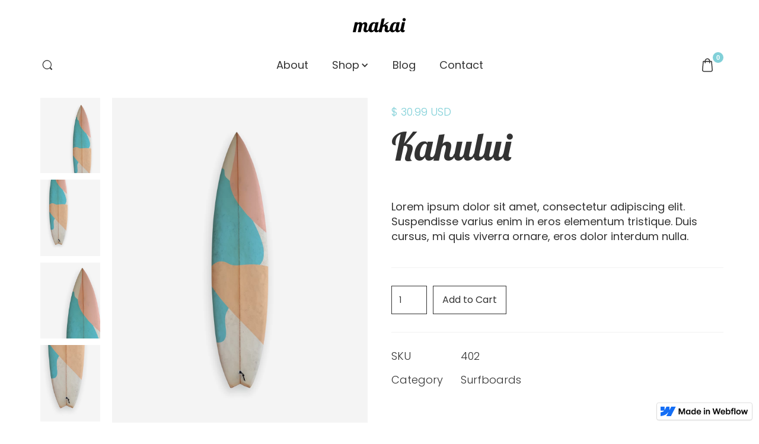

--- FILE ---
content_type: text/html; charset=utf-8
request_url: https://makai-template.webflow.io/product/kahului
body_size: 12710
content:
<!DOCTYPE html><!-- This site was created in Webflow. https://webflow.com --><!-- Last Published: Fri Apr 05 2024 14:42:53 GMT+0000 (Coordinated Universal Time) --><html data-wf-domain="makai-template.webflow.io" data-wf-page="60d454895317b1c509060f42" data-wf-site="60d4499d6dd4a589a869c2a8" data-wf-status="1" data-wf-collection="60d454895317b13155060f3f" data-wf-item-slug="kahului"><head><meta charset="utf-8"/><title>Makai - Webflow Ecommerce website template</title><meta content="Makai is a really clean and multipurpose template to manage inventory, showcase products and provide news updates to your customers." name="description"/><meta content="Makai - Webflow Ecommerce website template" property="og:title"/><meta content="Makai is a really clean and multipurpose template to manage inventory, showcase products and provide news updates to your customers." property="og:description"/><meta content="Makai - Webflow Ecommerce website template" property="twitter:title"/><meta content="Makai is a really clean and multipurpose template to manage inventory, showcase products and provide news updates to your customers." property="twitter:description"/><meta property="og:type" content="website"/><meta content="summary_large_image" name="twitter:card"/><meta content="width=device-width, initial-scale=1" name="viewport"/><meta content="Webflow" name="generator"/><link href="https://assets-global.website-files.com/60d4499d6dd4a589a869c2a8/css/makai-template.webflow.e64beadaa.css" rel="stylesheet" type="text/css"/><style>@media (min-width:992px) {html.w-mod-js:not(.w-mod-ix) [data-w-id="71b74f9b-11fe-428d-7bb4-59be64649d15"] {-webkit-transform:translate3d(0, 0px, 0) scale3d(1, 1, 1) rotateX(0) rotateY(0) rotateZ(0) skew(0, 0);-moz-transform:translate3d(0, 0px, 0) scale3d(1, 1, 1) rotateX(0) rotateY(0) rotateZ(0) skew(0, 0);-ms-transform:translate3d(0, 0px, 0) scale3d(1, 1, 1) rotateX(0) rotateY(0) rotateZ(0) skew(0, 0);transform:translate3d(0, 0px, 0) scale3d(1, 1, 1) rotateX(0) rotateY(0) rotateZ(0) skew(0, 0);}html.w-mod-js:not(.w-mod-ix) [data-w-id="71b74f9b-11fe-428d-7bb4-59be64649d09"] {opacity:0;-webkit-transform:translate3d(-100%, 0, 0) scale3d(1, 1, 1) rotateX(0) rotateY(0) rotateZ(0) skew(0, 0);-moz-transform:translate3d(-100%, 0, 0) scale3d(1, 1, 1) rotateX(0) rotateY(0) rotateZ(0) skew(0, 0);-ms-transform:translate3d(-100%, 0, 0) scale3d(1, 1, 1) rotateX(0) rotateY(0) rotateZ(0) skew(0, 0);transform:translate3d(-100%, 0, 0) scale3d(1, 1, 1) rotateX(0) rotateY(0) rotateZ(0) skew(0, 0);}html.w-mod-js:not(.w-mod-ix) [data-w-id="71b74f9b-11fe-428d-7bb4-59be64649cff"] {-webkit-transform:translate3d(0, 100%, 0) scale3d(1, 1, 1) rotateX(0) rotateY(0) rotateZ(0) skew(0, 0);-moz-transform:translate3d(0, 100%, 0) scale3d(1, 1, 1) rotateX(0) rotateY(0) rotateZ(0) skew(0, 0);-ms-transform:translate3d(0, 100%, 0) scale3d(1, 1, 1) rotateX(0) rotateY(0) rotateZ(0) skew(0, 0);transform:translate3d(0, 100%, 0) scale3d(1, 1, 1) rotateX(0) rotateY(0) rotateZ(0) skew(0, 0);}html.w-mod-js:not(.w-mod-ix) [data-w-id="71b74f9b-11fe-428d-7bb4-59be64649d08"] {opacity:1;-webkit-transform:translate3d(0%, 0, 0) scale3d(1, 1, 1) rotateX(0) rotateY(0) rotateZ(0) skew(0, 0);-moz-transform:translate3d(0%, 0, 0) scale3d(1, 1, 1) rotateX(0) rotateY(0) rotateZ(0) skew(0, 0);-ms-transform:translate3d(0%, 0, 0) scale3d(1, 1, 1) rotateX(0) rotateY(0) rotateZ(0) skew(0, 0);transform:translate3d(0%, 0, 0) scale3d(1, 1, 1) rotateX(0) rotateY(0) rotateZ(0) skew(0, 0);}}</style><link href="https://fonts.googleapis.com" rel="preconnect"/><link href="https://fonts.gstatic.com" rel="preconnect" crossorigin="anonymous"/><script src="https://ajax.googleapis.com/ajax/libs/webfont/1.6.26/webfont.js" type="text/javascript"></script><script type="text/javascript">WebFont.load({  google: {    families: ["Montserrat:100,100italic,200,200italic,300,300italic,400,400italic,500,500italic,600,600italic,700,700italic,800,800italic,900,900italic","Poppins:100,200,300,regular,500,600,700,800,900","Lobster:regular"]  }});</script><script type="text/javascript">!function(o,c){var n=c.documentElement,t=" w-mod-";n.className+=t+"js",("ontouchstart"in o||o.DocumentTouch&&c instanceof DocumentTouch)&&(n.className+=t+"touch")}(window,document);</script><link href="https://cdn.prod.website-files.com/60d4499d6dd4a589a869c2a8/60d5f51b1ce0a95d74b7346f_favicon32x32.jpg" rel="shortcut icon" type="image/x-icon"/><link href="https://cdn.prod.website-files.com/60d4499d6dd4a589a869c2a8/60d5f51ff793b70eebfe8279_favicon256x256.jpg" rel="apple-touch-icon"/><script type="text/javascript">window.__WEBFLOW_CURRENCY_SETTINGS = {"currencyCode":"USD","symbol":"$","decimal":".","fractionDigits":2,"group":",","template":"{{wf {\"path\":\"symbol\",\"type\":\"PlainText\"} }} {{wf {\"path\":\"amount\",\"type\":\"CommercePrice\"} }} {{wf {\"path\":\"currencyCode\",\"type\":\"PlainText\"} }}","hideDecimalForWholeNumbers":false};</script></head><body><div data-collapse="medium" data-animation="default" data-duration="500" data-easing="ease-in-out" data-easing2="ease-in-out" data-w-id="652e01fc-9cea-85f5-b0fb-51ca668169ef" role="banner" class="navbar w-nav"><a href="/" class="brand w-nav-brand"><img src="https://cdn.prod.website-files.com/60d4499d6dd4a589a869c2a8/60d9828ff380bf09dd6ba318_LOGO.svg" loading="lazy" alt="" class="main-image"/></a><div class="container navbar"><div class="menu-button w-nav-button"><div class="wrapper-burger-menu"><div data-w-id="411c6d7e-96b4-12c1-2972-903f23005348" class="line-burger-menu"></div><div data-w-id="a23d89a2-122c-d203-ec49-f4adb8698255" class="line-burger-menu"></div><div data-w-id="5b2dae68-3f2a-66f2-3e34-00526d171c72" class="line-burger-menu"></div></div></div><div class="wrapper-search"><div data-w-id="652e01fc-9cea-85f5-b0fb-51ca668169f6" class="button-search"><img src="https://cdn.prod.website-files.com/60d4499d6dd4a589a869c2a8/60d5d9302e61d252b49c20f1_search.svg" loading="lazy" alt="" class="search-image static"/><img src="https://cdn.prod.website-files.com/60d4499d6dd4a589a869c2a8/60dd851cdb93dc388a1f7932_searchblue.svg" loading="lazy" alt="" class="search-image absolute"/></div><form action="/search" class="search w-form"><input class="search-input w-input" maxlength="256" name="query" placeholder="Search…" type="search" id="search" required=""/><input type="submit" class="search-button w-button" value="Search"/></form></div><nav role="navigation" class="nav-menu w-nav-menu"><div class="wrap-nav"><a data-w-id="7384fe22-70ff-3c1f-3945-5b1b287453ff" href="/about" class="nav-link w-inline-block"><div class="text-link static">About</div><div class="text-link absolute">About</div></a><div data-hover="false" data-delay="0" data-w-id="652e01fc-9cea-85f5-b0fb-51ca66816a00" class="dropdown w-dropdown"><div data-w-id="652e01fc-9cea-85f5-b0fb-51ca66816a01" class="dropdown-toggle w-dropdown-toggle"><div class="icon w-icon-dropdown-toggle"></div><div data-w-id="74ee060a-a050-0738-cf09-099acd5dc20d" class="nav-link _2"><div data-w-id="74ee060a-a050-0738-cf09-099acd5dc20e" class="text-link static">Shop</div><div class="text-link absolute">Shop</div></div></div><nav class="dropdown-list w-dropdown-list"><div class="bg-dropdown"></div><div class="container-dropdown"><div data-w-id="652e01fc-9cea-85f5-b0fb-51ca66816a08" class="main-section"><div><h6 class="main-heading h6">Man</h6></div><div class="collection-list-wrapper w-dyn-list"><div role="list" class="collection-grid-list w-dyn-items"><div role="listitem" class="w-dyn-item"><a data-w-id="652e01fc-9cea-85f5-b0fb-51ca66816a0f" href="/subcategory-man/t-shirts" class="nav-card w-inline-block"><img src="https://cdn.prod.website-files.com/60d454895317b1b117060f3d/60d5d32920b4c5addcaad33d_tshirt.jpg" loading="lazy" alt="" class="main-image hidden-mobile"/><div class="nav-link footer"><div class="text-link static">T-Shirts</div><div class="text-link absolute">T-Shirts</div></div></a></div><div role="listitem" class="w-dyn-item"><a data-w-id="652e01fc-9cea-85f5-b0fb-51ca66816a0f" href="/subcategory-man/surfboards" class="nav-card w-inline-block"><img src="https://cdn.prod.website-files.com/60d454895317b1b117060f3d/60d5d3358adb096a1be5feba_tavole.jpg" loading="lazy" alt="" class="main-image hidden-mobile"/><div class="nav-link footer"><div class="text-link static">Surfboards</div><div class="text-link absolute">Surfboards</div></div></a></div><div role="listitem" class="w-dyn-item"><a data-w-id="652e01fc-9cea-85f5-b0fb-51ca66816a0f" href="/subcategory-man/swimwears" class="nav-card w-inline-block"><img src="https://cdn.prod.website-files.com/60d454895317b1b117060f3d/60d5d33b5c772d93f0152511_costumi.jpg" loading="lazy" alt="" class="main-image hidden-mobile"/><div class="nav-link footer"><div class="text-link static">Swimwears</div><div class="text-link absolute">Swimwears</div></div></a></div></div></div></div><div class="line-separetor"></div><div data-w-id="652e01fc-9cea-85f5-b0fb-51ca66816a18" class="main-section _2"><div class="wrap-collection-list"><h6 class="main-heading h6">Woman</h6></div><div class="collection-list-wrapper _2 w-dyn-list"><div role="list" class="collection-grid-list w-dyn-items"><div role="listitem" class="w-dyn-item"><a data-w-id="652e01fc-9cea-85f5-b0fb-51ca66816a1f" href="#" class="nav-card w-inline-block"><img src="https://cdn.prod.website-files.com/60d454895317b1b117060f3d/60d5d30da5d309b02451c45d_tshirt.jpg" loading="lazy" alt="" class="main-image hidden-mobile"/><div class="nav-link footer"><div class="text-link static">T-Shirts</div><div class="text-link absolute">T-Shirts</div></div></a></div><div role="listitem" class="w-dyn-item"><a data-w-id="652e01fc-9cea-85f5-b0fb-51ca66816a1f" href="#" class="nav-card w-inline-block"><img src="https://cdn.prod.website-files.com/60d454895317b1b117060f3d/60d5d3139eb8e6b620125a88_tavole.jpg" loading="lazy" alt="" class="main-image hidden-mobile"/><div class="nav-link footer"><div class="text-link static">Surfboards</div><div class="text-link absolute">Surfboards</div></div></a></div><div role="listitem" class="w-dyn-item"><a data-w-id="652e01fc-9cea-85f5-b0fb-51ca66816a1f" href="#" class="nav-card w-inline-block"><img src="https://cdn.prod.website-files.com/60d454895317b1b117060f3d/60d5d30912e1d1803e69a6d7_costumi.jpg" loading="lazy" alt="" class="main-image hidden-mobile"/><div class="nav-link footer"><div class="text-link static">Swimwears</div><div class="text-link absolute">Swimwears</div></div></a></div></div></div></div></div><a data-w-id="70dac6d4-e111-0384-5e6c-de47db35db22" href="/shop" class="main-button sroll-in-to-view w-inline-block"><div class="button-text">All Products</div><div class="circle-button tourquese"></div></a></nav></div><a data-w-id="1cc4b0a5-4855-85b7-ee7c-2eba786cca6f" href="/blog" class="nav-link w-inline-block"><div class="text-link static">Blog</div><div class="text-link absolute">Blog</div></a><a data-w-id="75397a66-7358-4d6e-afa1-36c44988ed0e" href="/contact" class="nav-link w-inline-block"><div class="text-link static">Contact</div><div class="text-link absolute">Contact</div></a></div></nav><div class="cart-wrap"><div data-node-type="commerce-cart-wrapper" data-open-product="" data-wf-cart-type="rightSidebar" data-wf-cart-query="query Dynamo3 {
  database {
    id
    commerceOrder {
      comment
      extraItems {
        name
        pluginId
        pluginName
        price {
          decimalValue
          string
          unit
          value
        }
      }
      id
      startedOn
      statusFlags {
        hasDownloads
        hasSubscription
        isFreeOrder
        requiresShipping
      }
      subtotal {
        decimalValue
        string
        unit
        value
      }
      total {
        decimalValue
        string
        unit
        value
      }
      updatedOn
      userItems {
        count
        id
        price {
          value
          unit
          decimalValue
          string
        }
        product {
          id
          cmsLocaleId
          draft
          archived
          f_name_: name
          f_sku_properties_3dr: skuProperties {
            id
            name
            enum {
              id
              name
              slug
            }
          }
        }
        rowTotal {
          decimalValue
          string
          unit
          value
        }
        sku {
          cmsLocaleId
          draft
          archived
          f_main_image_4dr: mainImage {
            url
            file {
              size
              origFileName
              createdOn
              updatedOn
              mimeType
              width
              height
              variants {
                origFileName
                quality
                height
                width
                s3Url
                error
                size
              }
            }
            alt
          }
          f_sku_values_3dr: skuValues {
            property {
              id
            }
            value {
              id
            }
          }
          id
        }
        subscriptionFrequency
        subscriptionInterval
        subscriptionTrial
      }
      userItemsCount
    }
  }
  site {
    commerce {
      id
      businessAddress {
        country
      }
      defaultCountry
      defaultCurrency
      quickCheckoutEnabled
    }
  }
}" data-wf-page-link-href-prefix="" class="w-commerce-commercecartwrapper cart-2"><a href="#" data-node-type="commerce-cart-open-link" data-w-id="652e01fc-9cea-85f5-b0fb-51ca66816a31" class="w-commerce-commercecartopenlink cart-button w-inline-block" role="button" aria-haspopup="dialog" aria-label="Open cart"><div class="overflow"><img src="https://cdn.prod.website-files.com/60d4499d6dd4a589a869c2a8/60d5db308e5a2d6e1cf2034c_bag.svg" loading="lazy" alt="" class="shopper-image"/><img src="https://cdn.prod.website-files.com/60d4499d6dd4a589a869c2a8/60dd851793068f3c26c60c3e_bagblue.svg" loading="lazy" alt="" class="shopper-image absolute"/></div><div data-wf-bindings="%5B%7B%22innerHTML%22%3A%7B%22type%22%3A%22Number%22%2C%22filter%22%3A%7B%22type%22%3A%22numberPrecision%22%2C%22params%22%3A%5B%220%22%2C%22numberPrecision%22%5D%7D%2C%22dataPath%22%3A%22database.commerceOrder.userItemsCount%22%7D%7D%5D" class="w-commerce-commercecartopenlinkcount cart-quantity">0</div></a><div data-node-type="commerce-cart-container-wrapper" style="display:none" class="w-commerce-commercecartcontainerwrapper w-commerce-commercecartcontainerwrapper--cartType-rightSidebar cart-wrapper"><div data-node-type="commerce-cart-container" role="dialog" class="w-commerce-commercecartcontainer cart-container"><div class="w-commerce-commercecartheader cart-header"><a href="#" data-node-type="commerce-cart-close-link" class="w-commerce-commercecartcloselink w-inline-block" role="button" aria-label="Close cart"><svg width="16px" height="16px" viewBox="0 0 16 16"><g stroke="none" stroke-width="1" fill="none" fill-rule="evenodd"><g fill-rule="nonzero" fill="#333333"><polygon points="6.23223305 8 0.616116524 13.6161165 2.38388348 15.3838835 8 9.76776695 13.6161165 15.3838835 15.3838835 13.6161165 9.76776695 8 15.3838835 2.38388348 13.6161165 0.616116524 8 6.23223305 2.38388348 0.616116524 0.616116524 2.38388348 6.23223305 8"></polygon></g></g></svg></a><img src="https://cdn.prod.website-files.com/60d4499d6dd4a589a869c2a8/60d9828ff380bf09dd6ba318_LOGO.svg" loading="lazy" alt="" class="image-logo-cart"/></div><div class="w-commerce-commercecartformwrapper"><form data-node-type="commerce-cart-form" style="display:none" class="w-commerce-commercecartform"><script type="text/x-wf-template" id="wf-template-652e01fc-9cea-85f5-b0fb-51ca66816a3d">%3Cdiv%20class%3D%22w-commerce-commercecartitem%22%3E%3Cimg%20data-wf-bindings%3D%22%255B%257B%2522src%2522%253A%257B%2522type%2522%253A%2522ImageRef%2522%252C%2522filter%2522%253A%257B%2522type%2522%253A%2522identity%2522%252C%2522params%2522%253A%255B%255D%257D%252C%2522dataPath%2522%253A%2522database.commerceOrder.userItems%255B%255D.sku.f_main_image_4dr%2522%257D%257D%255D%22%20src%3D%22%22%20alt%3D%22%22%20class%3D%22w-commerce-commercecartitemimage%20w-dyn-bind-empty%22%2F%3E%3Cdiv%20class%3D%22w-commerce-commercecartiteminfo%20collection-wrapper%22%3E%3Cdiv%20data-wf-bindings%3D%22%255B%257B%2522innerHTML%2522%253A%257B%2522type%2522%253A%2522PlainText%2522%252C%2522filter%2522%253A%257B%2522type%2522%253A%2522identity%2522%252C%2522params%2522%253A%255B%255D%257D%252C%2522dataPath%2522%253A%2522database.commerceOrder.userItems%255B%255D.product.f_name_%2522%257D%257D%255D%22%20class%3D%22w-commerce-commercecartproductname%20text-collection%20w-dyn-bind-empty%22%3E%3C%2Fdiv%3E%3Cdiv%20data-wf-bindings%3D%22%255B%257B%2522innerHTML%2522%253A%257B%2522type%2522%253A%2522CommercePrice%2522%252C%2522filter%2522%253A%257B%2522type%2522%253A%2522price%2522%252C%2522params%2522%253A%255B%255D%257D%252C%2522dataPath%2522%253A%2522database.commerceOrder.userItems%255B%255D.price%2522%257D%257D%255D%22%20class%3D%22text-collection-second%22%3E%24%C2%A00.00%C2%A0USD%3C%2Fdiv%3E%3Cscript%20type%3D%22text%2Fx-wf-template%22%20id%3D%22wf-template-652e01fc-9cea-85f5-b0fb-51ca66816a43%22%3E%253Cli%253E%253Cspan%2520data-wf-bindings%253D%2522%25255B%25257B%252522innerHTML%252522%25253A%25257B%252522type%252522%25253A%252522PlainText%252522%25252C%252522filter%252522%25253A%25257B%252522type%252522%25253A%252522identity%252522%25252C%252522params%252522%25253A%25255B%25255D%25257D%25252C%252522dataPath%252522%25253A%252522database.commerceOrder.userItems%25255B%25255D.product.f_sku_properties_3dr%25255B%25255D.name%252522%25257D%25257D%25255D%2522%2520class%253D%2522w-dyn-bind-empty%2522%253E%253C%252Fspan%253E%253Cspan%253E%253A%2520%253C%252Fspan%253E%253Cspan%2520data-wf-bindings%253D%2522%25255B%25257B%252522innerHTML%252522%25253A%25257B%252522type%252522%25253A%252522CommercePropValues%252522%25252C%252522filter%252522%25253A%25257B%252522type%252522%25253A%252522identity%252522%25252C%252522params%252522%25253A%25255B%25255D%25257D%25252C%252522dataPath%252522%25253A%252522database.commerceOrder.userItems%25255B%25255D.product.f_sku_properties_3dr%25255B%25255D%252522%25257D%25257D%25255D%2522%2520class%253D%2522w-dyn-bind-empty%2522%253E%253C%252Fspan%253E%253C%252Fli%253E%3C%2Fscript%3E%3Cul%20data-wf-bindings%3D%22%255B%257B%2522optionSets%2522%253A%257B%2522type%2522%253A%2522CommercePropTable%2522%252C%2522filter%2522%253A%257B%2522type%2522%253A%2522identity%2522%252C%2522params%2522%253A%255B%255D%257D%252C%2522dataPath%2522%253A%2522database.commerceOrder.userItems%255B%255D.product.f_sku_properties_3dr%5B%5D%2522%257D%257D%252C%257B%2522optionValues%2522%253A%257B%2522type%2522%253A%2522CommercePropValues%2522%252C%2522filter%2522%253A%257B%2522type%2522%253A%2522identity%2522%252C%2522params%2522%253A%255B%255D%257D%252C%2522dataPath%2522%253A%2522database.commerceOrder.userItems%255B%255D.sku.f_sku_values_3dr%2522%257D%257D%255D%22%20class%3D%22w-commerce-commercecartoptionlist%20option-list-cart%22%20data-wf-collection%3D%22database.commerceOrder.userItems%255B%255D.product.f_sku_properties_3dr%22%20data-wf-template-id%3D%22wf-template-652e01fc-9cea-85f5-b0fb-51ca66816a43%22%3E%3Cli%3E%3Cspan%20data-wf-bindings%3D%22%255B%257B%2522innerHTML%2522%253A%257B%2522type%2522%253A%2522PlainText%2522%252C%2522filter%2522%253A%257B%2522type%2522%253A%2522identity%2522%252C%2522params%2522%253A%255B%255D%257D%252C%2522dataPath%2522%253A%2522database.commerceOrder.userItems%255B%255D.product.f_sku_properties_3dr%255B%255D.name%2522%257D%257D%255D%22%20class%3D%22w-dyn-bind-empty%22%3E%3C%2Fspan%3E%3Cspan%3E%3A%20%3C%2Fspan%3E%3Cspan%20data-wf-bindings%3D%22%255B%257B%2522innerHTML%2522%253A%257B%2522type%2522%253A%2522CommercePropValues%2522%252C%2522filter%2522%253A%257B%2522type%2522%253A%2522identity%2522%252C%2522params%2522%253A%255B%255D%257D%252C%2522dataPath%2522%253A%2522database.commerceOrder.userItems%255B%255D.product.f_sku_properties_3dr%255B%255D%2522%257D%257D%255D%22%20class%3D%22w-dyn-bind-empty%22%3E%3C%2Fspan%3E%3C%2Fli%3E%3C%2Ful%3E%3Ca%20href%3D%22%23%22%20role%3D%22%22%20data-wf-bindings%3D%22%255B%257B%2522data-commerce-sku-id%2522%253A%257B%2522type%2522%253A%2522ItemRef%2522%252C%2522filter%2522%253A%257B%2522type%2522%253A%2522identity%2522%252C%2522params%2522%253A%255B%255D%257D%252C%2522dataPath%2522%253A%2522database.commerceOrder.userItems%255B%255D.sku.id%2522%257D%257D%255D%22%20class%3D%22remove-button%20w-inline-block%22%20data-wf-cart-action%3D%22remove-item%22%20data-commerce-sku-id%3D%22%22%20aria-label%3D%22Remove%20item%20from%20cart%22%3E%3Cdiv%20class%3D%22text-block-collection%22%3ERemove%3C%2Fdiv%3E%3C%2Fa%3E%3C%2Fdiv%3E%3Cinput%20data-wf-bindings%3D%22%255B%257B%2522value%2522%253A%257B%2522type%2522%253A%2522Number%2522%252C%2522filter%2522%253A%257B%2522type%2522%253A%2522numberPrecision%2522%252C%2522params%2522%253A%255B%25220%2522%252C%2522numberPrecision%2522%255D%257D%252C%2522dataPath%2522%253A%2522database.commerceOrder.userItems%255B%255D.count%2522%257D%257D%252C%257B%2522data-commerce-sku-id%2522%253A%257B%2522type%2522%253A%2522ItemRef%2522%252C%2522filter%2522%253A%257B%2522type%2522%253A%2522identity%2522%252C%2522params%2522%253A%255B%255D%257D%252C%2522dataPath%2522%253A%2522database.commerceOrder.userItems%255B%255D.sku.id%2522%257D%257D%255D%22%20class%3D%22w-commerce-commercecartquantity%20cart-quantity-nav%22%20required%3D%22%22%20pattern%3D%22%5E%5B0-9%5D%2B%24%22%20inputMode%3D%22numeric%22%20type%3D%22number%22%20name%3D%22quantity%22%20autoComplete%3D%22off%22%20data-wf-cart-action%3D%22update-item-quantity%22%20data-commerce-sku-id%3D%22%22%20value%3D%221%22%2F%3E%3C%2Fdiv%3E</script><div class="w-commerce-commercecartlist" data-wf-collection="database.commerceOrder.userItems" data-wf-template-id="wf-template-652e01fc-9cea-85f5-b0fb-51ca66816a3d"><div class="w-commerce-commercecartitem"><img data-wf-bindings="%5B%7B%22src%22%3A%7B%22type%22%3A%22ImageRef%22%2C%22filter%22%3A%7B%22type%22%3A%22identity%22%2C%22params%22%3A%5B%5D%7D%2C%22dataPath%22%3A%22database.commerceOrder.userItems%5B%5D.sku.f_main_image_4dr%22%7D%7D%5D" src="" alt="" class="w-commerce-commercecartitemimage w-dyn-bind-empty"/><div class="w-commerce-commercecartiteminfo collection-wrapper"><div data-wf-bindings="%5B%7B%22innerHTML%22%3A%7B%22type%22%3A%22PlainText%22%2C%22filter%22%3A%7B%22type%22%3A%22identity%22%2C%22params%22%3A%5B%5D%7D%2C%22dataPath%22%3A%22database.commerceOrder.userItems%5B%5D.product.f_name_%22%7D%7D%5D" class="w-commerce-commercecartproductname text-collection w-dyn-bind-empty"></div><div data-wf-bindings="%5B%7B%22innerHTML%22%3A%7B%22type%22%3A%22CommercePrice%22%2C%22filter%22%3A%7B%22type%22%3A%22price%22%2C%22params%22%3A%5B%5D%7D%2C%22dataPath%22%3A%22database.commerceOrder.userItems%5B%5D.price%22%7D%7D%5D" class="text-collection-second">$ 0.00 USD</div><script type="text/x-wf-template" id="wf-template-652e01fc-9cea-85f5-b0fb-51ca66816a43">%3Cli%3E%3Cspan%20data-wf-bindings%3D%22%255B%257B%2522innerHTML%2522%253A%257B%2522type%2522%253A%2522PlainText%2522%252C%2522filter%2522%253A%257B%2522type%2522%253A%2522identity%2522%252C%2522params%2522%253A%255B%255D%257D%252C%2522dataPath%2522%253A%2522database.commerceOrder.userItems%255B%255D.product.f_sku_properties_3dr%255B%255D.name%2522%257D%257D%255D%22%20class%3D%22w-dyn-bind-empty%22%3E%3C%2Fspan%3E%3Cspan%3E%3A%20%3C%2Fspan%3E%3Cspan%20data-wf-bindings%3D%22%255B%257B%2522innerHTML%2522%253A%257B%2522type%2522%253A%2522CommercePropValues%2522%252C%2522filter%2522%253A%257B%2522type%2522%253A%2522identity%2522%252C%2522params%2522%253A%255B%255D%257D%252C%2522dataPath%2522%253A%2522database.commerceOrder.userItems%255B%255D.product.f_sku_properties_3dr%255B%255D%2522%257D%257D%255D%22%20class%3D%22w-dyn-bind-empty%22%3E%3C%2Fspan%3E%3C%2Fli%3E</script><ul data-wf-bindings="%5B%7B%22optionSets%22%3A%7B%22type%22%3A%22CommercePropTable%22%2C%22filter%22%3A%7B%22type%22%3A%22identity%22%2C%22params%22%3A%5B%5D%7D%2C%22dataPath%22%3A%22database.commerceOrder.userItems%5B%5D.product.f_sku_properties_3dr[]%22%7D%7D%2C%7B%22optionValues%22%3A%7B%22type%22%3A%22CommercePropValues%22%2C%22filter%22%3A%7B%22type%22%3A%22identity%22%2C%22params%22%3A%5B%5D%7D%2C%22dataPath%22%3A%22database.commerceOrder.userItems%5B%5D.sku.f_sku_values_3dr%22%7D%7D%5D" class="w-commerce-commercecartoptionlist option-list-cart" data-wf-collection="database.commerceOrder.userItems%5B%5D.product.f_sku_properties_3dr" data-wf-template-id="wf-template-652e01fc-9cea-85f5-b0fb-51ca66816a43"><li><span data-wf-bindings="%5B%7B%22innerHTML%22%3A%7B%22type%22%3A%22PlainText%22%2C%22filter%22%3A%7B%22type%22%3A%22identity%22%2C%22params%22%3A%5B%5D%7D%2C%22dataPath%22%3A%22database.commerceOrder.userItems%5B%5D.product.f_sku_properties_3dr%5B%5D.name%22%7D%7D%5D" class="w-dyn-bind-empty"></span><span>: </span><span data-wf-bindings="%5B%7B%22innerHTML%22%3A%7B%22type%22%3A%22CommercePropValues%22%2C%22filter%22%3A%7B%22type%22%3A%22identity%22%2C%22params%22%3A%5B%5D%7D%2C%22dataPath%22%3A%22database.commerceOrder.userItems%5B%5D.product.f_sku_properties_3dr%5B%5D%22%7D%7D%5D" class="w-dyn-bind-empty"></span></li></ul><a href="#" role="" data-wf-bindings="%5B%7B%22data-commerce-sku-id%22%3A%7B%22type%22%3A%22ItemRef%22%2C%22filter%22%3A%7B%22type%22%3A%22identity%22%2C%22params%22%3A%5B%5D%7D%2C%22dataPath%22%3A%22database.commerceOrder.userItems%5B%5D.sku.id%22%7D%7D%5D" class="remove-button w-inline-block" data-wf-cart-action="remove-item" data-commerce-sku-id="" aria-label="Remove item from cart"><div class="text-block-collection">Remove</div></a></div><input data-wf-bindings="%5B%7B%22value%22%3A%7B%22type%22%3A%22Number%22%2C%22filter%22%3A%7B%22type%22%3A%22numberPrecision%22%2C%22params%22%3A%5B%220%22%2C%22numberPrecision%22%5D%7D%2C%22dataPath%22%3A%22database.commerceOrder.userItems%5B%5D.count%22%7D%7D%2C%7B%22data-commerce-sku-id%22%3A%7B%22type%22%3A%22ItemRef%22%2C%22filter%22%3A%7B%22type%22%3A%22identity%22%2C%22params%22%3A%5B%5D%7D%2C%22dataPath%22%3A%22database.commerceOrder.userItems%5B%5D.sku.id%22%7D%7D%5D" class="w-commerce-commercecartquantity cart-quantity-nav" required="" pattern="^[0-9]+$" inputMode="numeric" type="number" name="quantity" autoComplete="off" data-wf-cart-action="update-item-quantity" data-commerce-sku-id="" value="1"/></div></div><div class="w-commerce-commercecartfooter"><div aria-live="" aria-atomic="false" class="w-commerce-commercecartlineitem"><div class="main-text cart">Subtotal</div><div data-wf-bindings="%5B%7B%22innerHTML%22%3A%7B%22type%22%3A%22CommercePrice%22%2C%22filter%22%3A%7B%22type%22%3A%22price%22%2C%22params%22%3A%5B%5D%7D%2C%22dataPath%22%3A%22database.commerceOrder.subtotal%22%7D%7D%5D" class="w-commerce-commercecartordervalue main-text cart blue"></div></div><div><div data-node-type="commerce-cart-quick-checkout-actions" style="display:none"><a role="button" tabindex="0" aria-haspopup="dialog" aria-label="Apple Pay" data-node-type="commerce-cart-apple-pay-button" style="background-image:-webkit-named-image(apple-pay-logo-white);background-size:100% 50%;background-position:50% 50%;background-repeat:no-repeat" class="w-commerce-commercecartapplepaybutton" tabindex="0"><div></div></a><a role="button" tabindex="0" aria-haspopup="dialog" data-node-type="commerce-cart-quick-checkout-button" style="display:none" class="w-commerce-commercecartquickcheckoutbutton"><svg class="w-commerce-commercequickcheckoutgoogleicon" xmlns="http://www.w3.org/2000/svg" xmlns:xlink="http://www.w3.org/1999/xlink" width="16" height="16" viewBox="0 0 16 16"><defs><polygon id="google-mark-a" points="0 .329 3.494 .329 3.494 7.649 0 7.649"></polygon><polygon id="google-mark-c" points=".894 0 13.169 0 13.169 6.443 .894 6.443"></polygon></defs><g fill="none" fill-rule="evenodd"><path fill="#4285F4" d="M10.5967,12.0469 L10.5967,14.0649 L13.1167,14.0649 C14.6047,12.6759 15.4577,10.6209 15.4577,8.1779 C15.4577,7.6339 15.4137,7.0889 15.3257,6.5559 L7.8887,6.5559 L7.8887,9.6329 L12.1507,9.6329 C11.9767,10.6119 11.4147,11.4899 10.5967,12.0469"></path><path fill="#34A853" d="M7.8887,16 C10.0137,16 11.8107,15.289 13.1147,14.067 C13.1147,14.066 13.1157,14.065 13.1167,14.064 L10.5967,12.047 C10.5877,12.053 10.5807,12.061 10.5727,12.067 C9.8607,12.556 8.9507,12.833 7.8887,12.833 C5.8577,12.833 4.1387,11.457 3.4937,9.605 L0.8747,9.605 L0.8747,11.648 C2.2197,14.319 4.9287,16 7.8887,16"></path><g transform="translate(0 4)"><mask id="google-mark-b" fill="#fff"><use xlink:href="#google-mark-a"></use></mask><path fill="#FBBC04" d="M3.4639,5.5337 C3.1369,4.5477 3.1359,3.4727 3.4609,2.4757 L3.4639,2.4777 C3.4679,2.4657 3.4749,2.4547 3.4789,2.4427 L3.4939,0.3287 L0.8939,0.3287 C0.8799,0.3577 0.8599,0.3827 0.8459,0.4117 C-0.2821,2.6667 -0.2821,5.3337 0.8459,7.5887 L0.8459,7.5997 C0.8549,7.6167 0.8659,7.6317 0.8749,7.6487 L3.4939,5.6057 C3.4849,5.5807 3.4729,5.5587 3.4639,5.5337" mask="url(#google-mark-b)"></path></g><mask id="google-mark-d" fill="#fff"><use xlink:href="#google-mark-c"></use></mask><path fill="#EA4335" d="M0.894,4.3291 L3.478,6.4431 C4.113,4.5611 5.843,3.1671 7.889,3.1671 C9.018,3.1451 10.102,3.5781 10.912,4.3671 L13.169,2.0781 C11.733,0.7231 9.85,-0.0219 7.889,0.0001 C4.941,0.0001 2.245,1.6791 0.894,4.3291" mask="url(#google-mark-d)"></path></g></svg><svg class="w-commerce-commercequickcheckoutmicrosofticon" xmlns="http://www.w3.org/2000/svg" width="16" height="16" viewBox="0 0 16 16"><g fill="none" fill-rule="evenodd"><polygon fill="#F05022" points="7 7 1 7 1 1 7 1"></polygon><polygon fill="#7DB902" points="15 7 9 7 9 1 15 1"></polygon><polygon fill="#00A4EE" points="7 15 1 15 1 9 7 9"></polygon><polygon fill="#FFB700" points="15 15 9 15 9 9 15 9"></polygon></g></svg><div>Pay with browser.</div></a></div><div data-wf-paypal-button="{&quot;layout&quot;:&quot;horizontal&quot;,&quot;color&quot;:&quot;black&quot;,&quot;shape&quot;:&quot;rect&quot;,&quot;label&quot;:&quot;paypal&quot;,&quot;tagline&quot;:false,&quot;note&quot;:false}" class="paypal"></div><a href="/checkout" value="Continue to Checkout" data-node-type="cart-checkout-button" class="w-commerce-commercecartcheckoutbutton checkout-button" data-loading-text="Hang Tight...">Continue to Checkout</a></div></div></form><div class="w-commerce-commercecartemptystate empty-state-cart"><div class="text-cart">No items found.</div><a data-w-id="59aac590-e35d-fd0d-6b6f-c70490ed15fd" href="/shop" class="main-button sroll-in-to-view w-inline-block"><div class="button-text">Back to shop</div><div class="circle-button tourquese"></div></a></div><div aria-live="" style="display:none" data-node-type="commerce-cart-error" class="w-commerce-commercecarterrorstate error-state-cart"><div class="w-cart-error-msg" data-w-cart-quantity-error="Product is not available in this quantity." data-w-cart-general-error="Something went wrong when adding this item to the cart." data-w-cart-checkout-error="Checkout is disabled on this site." data-w-cart-cart_order_min-error="The order minimum was not met. Add more items to your cart to continue." data-w-cart-subscription_error-error="Before you purchase, please use your email invite to verify your address so we can send order updates.">Product is not available in this quantity.</div></div></div></div></div></div></div></div></div><div class="main"><div class="container"><div class="w-layout-grid shop-grid"><div class="wrapper-gallery-product"><div class="container-hover-image"><img data-w-id="06cad655-ed68-9fa4-b6a0-90f4959c9d47" loading="lazy" style="opacity:0" src="https://cdn.prod.website-files.com/60d454895317b1b117060f3d/60e2cb4c30a90d6d2016919e_1.jpg" alt="" sizes="(max-width: 479px) 92vw, (max-width: 767px) 73vw, (max-width: 1439px) 71vw, 1001px" srcset="https://cdn.prod.website-files.com/60d454895317b1b117060f3d/60e2cb4c30a90d6d2016919e_1-p-500.jpeg 500w, https://cdn.prod.website-files.com/60d454895317b1b117060f3d/60e2cb4c30a90d6d2016919e_1.jpg 628w" class="hover-image"/><img data-w-id="22321711-a826-031c-2020-b2d46a03536d" loading="lazy" style="opacity:0" src="https://cdn.prod.website-files.com/60d454895317b1b117060f3d/60e2cb57d1a8bd936408735d_2.jpg" alt="" sizes="(max-width: 479px) 92vw, (max-width: 767px) 73vw, (max-width: 1439px) 71vw, 1001px" srcset="https://cdn.prod.website-files.com/60d454895317b1b117060f3d/60e2cb57d1a8bd936408735d_2-p-500.jpeg 500w, https://cdn.prod.website-files.com/60d454895317b1b117060f3d/60e2cb57d1a8bd936408735d_2.jpg 628w" class="hover-image"/><img data-w-id="1f2dd1d1-2204-fa1f-fea5-56a1959699ea" loading="lazy" style="opacity:0" src="https://cdn.prod.website-files.com/60d454895317b1b117060f3d/60e2cb597a8cee15cbceb4cb_3.jpg" alt="" sizes="(max-width: 479px) 92vw, (max-width: 767px) 73vw, (max-width: 1439px) 71vw, 1001px" srcset="https://cdn.prod.website-files.com/60d454895317b1b117060f3d/60e2cb597a8cee15cbceb4cb_3-p-500.jpeg 500w, https://cdn.prod.website-files.com/60d454895317b1b117060f3d/60e2cb597a8cee15cbceb4cb_3.jpg 628w" class="hover-image"/><img data-w-id="22ee4cba-9729-7ed0-cb17-fc018f663458" loading="lazy" style="opacity:0" src="https://cdn.prod.website-files.com/60d454895317b1b117060f3d/60e2cb5b8d4de30a8744fe68_4.jpg" alt="" sizes="(max-width: 479px) 92vw, (max-width: 767px) 73vw, (max-width: 1439px) 71vw, 1001px" srcset="https://cdn.prod.website-files.com/60d454895317b1b117060f3d/60e2cb5b8d4de30a8744fe68_4-p-500.jpeg 500w, https://cdn.prod.website-files.com/60d454895317b1b117060f3d/60e2cb5b8d4de30a8744fe68_4.jpg 628w" class="hover-image"/><img alt="" loading="lazy" data-wf-sku-bindings="%5B%7B%22from%22%3A%22f_main_image_4dr%22%2C%22to%22%3A%22src%22%7D%5D" src="https://cdn.prod.website-files.com/60d454895317b1b117060f3d/60d99c6ed697686ad44661da_1.jpg" sizes="(max-width: 479px) 92vw, (max-width: 767px) 73vw, (max-width: 1439px) 71vw, 1001px" srcset="https://cdn.prod.website-files.com/60d454895317b1b117060f3d/60d99c6ed697686ad44661da_1-p-500.jpeg 500w, https://cdn.prod.website-files.com/60d454895317b1b117060f3d/60d99c6ed697686ad44661da_1-p-800.jpeg 800w, https://cdn.prod.website-files.com/60d454895317b1b117060f3d/60d99c6ed697686ad44661da_1-p-1080.jpeg 1080w, https://cdn.prod.website-files.com/60d454895317b1b117060f3d/60d99c6ed697686ad44661da_1.jpg 1178w" class="image sroll-in-to-view"/></div><div class="w-layout-grid grid-more-image"><img alt="" loading="lazy" data-w-id="3aaa3451-4c4b-97b2-a7ad-f9e6dd6763b6" src="https://cdn.prod.website-files.com/60d454895317b1b117060f3d/60e2cb4c30a90d6d2016919e_1.jpg" sizes="(max-width: 479px) 92vw, (max-width: 991px) 17vw, (max-width: 1439px) 16vw, 234px" srcset="https://cdn.prod.website-files.com/60d454895317b1b117060f3d/60e2cb4c30a90d6d2016919e_1-p-500.jpeg 500w, https://cdn.prod.website-files.com/60d454895317b1b117060f3d/60e2cb4c30a90d6d2016919e_1.jpg 628w"/><img alt="" loading="lazy" data-w-id="abd06e0d-ec0c-282b-7826-d25795f83dfd" src="https://cdn.prod.website-files.com/60d454895317b1b117060f3d/60e2cb57d1a8bd936408735d_2.jpg" sizes="(max-width: 479px) 92vw, (max-width: 991px) 17vw, (max-width: 1439px) 16vw, 234px" srcset="https://cdn.prod.website-files.com/60d454895317b1b117060f3d/60e2cb57d1a8bd936408735d_2-p-500.jpeg 500w, https://cdn.prod.website-files.com/60d454895317b1b117060f3d/60e2cb57d1a8bd936408735d_2.jpg 628w"/><img alt="" loading="lazy" data-w-id="decce34c-77c5-beb6-e7ca-4304946146ef" src="https://cdn.prod.website-files.com/60d454895317b1b117060f3d/60e2cb597a8cee15cbceb4cb_3.jpg" sizes="(max-width: 479px) 92vw, (max-width: 991px) 17vw, (max-width: 1439px) 16vw, 234px" srcset="https://cdn.prod.website-files.com/60d454895317b1b117060f3d/60e2cb597a8cee15cbceb4cb_3-p-500.jpeg 500w, https://cdn.prod.website-files.com/60d454895317b1b117060f3d/60e2cb597a8cee15cbceb4cb_3.jpg 628w"/><img alt="" loading="lazy" data-w-id="f0ceba24-204e-ef62-0978-72b1163fc92e" src="https://cdn.prod.website-files.com/60d454895317b1b117060f3d/60e2cb5b8d4de30a8744fe68_4.jpg" sizes="(max-width: 479px) 92vw, (max-width: 991px) 17vw, (max-width: 1439px) 16vw, 234px" srcset="https://cdn.prod.website-files.com/60d454895317b1b117060f3d/60e2cb5b8d4de30a8744fe68_4-p-500.jpeg 500w, https://cdn.prod.website-files.com/60d454895317b1b117060f3d/60e2cb5b8d4de30a8744fe68_4.jpg 628w"/></div></div><div data-w-id="0197d381-0022-f998-786b-14fed96b2723" class="container-text-shop"><div data-wf-sku-bindings="%5B%7B%22from%22%3A%22f_price_%22%2C%22to%22%3A%22innerHTML%22%7D%5D" data-w-id="d9d03bd3-2b08-5c4d-4c36-ec3623874c49" style="opacity:0;-webkit-transform:translate3d(0, 50px, 0) scale3d(1, 1, 1) rotateX(0) rotateY(0) rotateZ(0) skew(0, 7deg);-moz-transform:translate3d(0, 50px, 0) scale3d(1, 1, 1) rotateX(0) rotateY(0) rotateZ(0) skew(0, 7deg);-ms-transform:translate3d(0, 50px, 0) scale3d(1, 1, 1) rotateX(0) rotateY(0) rotateZ(0) skew(0, 7deg);transform:translate3d(0, 50px, 0) scale3d(1, 1, 1) rotateX(0) rotateY(0) rotateZ(0) skew(0, 7deg)" class="main-text price blue">$ 30.99 USD</div><h2 style="-webkit-transform:translate3d(0, 50px, 0) scale3d(1, 1, 1) rotateX(0) rotateY(0) rotateZ(0) skew(0, 7deg);-moz-transform:translate3d(0, 50px, 0) scale3d(1, 1, 1) rotateX(0) rotateY(0) rotateZ(0) skew(0, 7deg);-ms-transform:translate3d(0, 50px, 0) scale3d(1, 1, 1) rotateX(0) rotateY(0) rotateZ(0) skew(0, 7deg);transform:translate3d(0, 50px, 0) scale3d(1, 1, 1) rotateX(0) rotateY(0) rotateZ(0) skew(0, 7deg);opacity:0" class="main-heading shop">Kahului</h2><p style="-webkit-transform:translate3d(0, 50px, 0) scale3d(1, 1, 1) rotateX(0) rotateY(0) rotateZ(0) skew(0, 7deg);-moz-transform:translate3d(0, 50px, 0) scale3d(1, 1, 1) rotateX(0) rotateY(0) rotateZ(0) skew(0, 7deg);-ms-transform:translate3d(0, 50px, 0) scale3d(1, 1, 1) rotateX(0) rotateY(0) rotateZ(0) skew(0, 7deg);transform:translate3d(0, 50px, 0) scale3d(1, 1, 1) rotateX(0) rotateY(0) rotateZ(0) skew(0, 7deg);opacity:0" class="main-paragraph shop">Lorem ipsum dolor sit amet, consectetur adipiscing elit. Suspendisse varius enim in eros elementum tristique. Duis cursus, mi quis viverra ornare, eros dolor interdum nulla.</p><div class="add-to-cart"><form data-node-type="commerce-add-to-cart-form" style="-webkit-transform:translate3d(0, 50px, 0) scale3d(1, 1, 1) rotateX(0) rotateY(0) rotateZ(0) skew(0, 7deg);-moz-transform:translate3d(0, 50px, 0) scale3d(1, 1, 1) rotateX(0) rotateY(0) rotateZ(0) skew(0, 7deg);-ms-transform:translate3d(0, 50px, 0) scale3d(1, 1, 1) rotateX(0) rotateY(0) rotateZ(0) skew(0, 7deg);transform:translate3d(0, 50px, 0) scale3d(1, 1, 1) rotateX(0) rotateY(0) rotateZ(0) skew(0, 7deg);opacity:0" data-commerce-sku-id="60d5d3c9f1f29d8e30957169" data-loading-text="Adding to cart..." data-commerce-product-id="60d5d3c9c7c5113d9f5cabac" class="w-commerce-commerceaddtocartform default-state"><label for="quantity-5377d51fa6998e4325fd81c3622b761b" class="field-label-product">Quantity</label><div class="add-to-cart-wrap"><input type="number" pattern="^[0-9]+$" inputMode="numeric" id="quantity-5377d51fa6998e4325fd81c3622b761b" name="commerce-add-to-cart-quantity-input" min="1" class="w-commerce-commerceaddtocartquantityinput quantity-product" value="1"/><input type="submit" data-node-type="commerce-add-to-cart-button" data-loading-text="Adding to cart..." aria-busy="false" aria-haspopup="dialog" class="w-commerce-commerceaddtocartbutton add-to-cart-button-product" value="Add to Cart"/></div><a data-node-type="commerce-buy-now-button" data-default-text="Buy now" data-subscription-text="Subscribe now" aria-busy="false" aria-haspopup="false" class="w-commerce-commercebuynowbutton add-to-cart-button-product" href="/checkout">Buy now</a></form><div style="display:none" class="w-commerce-commerceaddtocartoutofstock" tabindex="0"><div>This product is out of stock.</div></div><div aria-live="" data-node-type="commerce-add-to-cart-error" style="display:none" class="w-commerce-commerceaddtocarterror"><div data-node-type="commerce-add-to-cart-error" data-w-add-to-cart-quantity-error="Product is not available in this quantity." data-w-add-to-cart-general-error="Something went wrong when adding this item to the cart." data-w-add-to-cart-mixed-cart-error="You can’t purchase another product with a subscription." data-w-add-to-cart-buy-now-error="Something went wrong when trying to purchase this item." data-w-add-to-cart-checkout-disabled-error="Checkout is disabled on this site." data-w-add-to-cart-select-all-options-error="Please select an option in each set.">Product is not available in this quantity.</div></div></div><div class="w-layout-grid additional-information-grid top"><div class="colluumn"><div data-w-id="9022020c-8c1b-07ca-7a42-68832bb91a3e" style="-webkit-transform:translate3d(0, 50px, 0) scale3d(1, 1, 1) rotateX(0) rotateY(0) rotateZ(0) skew(0, 7deg);-moz-transform:translate3d(0, 50px, 0) scale3d(1, 1, 1) rotateX(0) rotateY(0) rotateZ(0) skew(0, 7deg);-ms-transform:translate3d(0, 50px, 0) scale3d(1, 1, 1) rotateX(0) rotateY(0) rotateZ(0) skew(0, 7deg);transform:translate3d(0, 50px, 0) scale3d(1, 1, 1) rotateX(0) rotateY(0) rotateZ(0) skew(0, 7deg);opacity:0" class="main-text price first">SKU</div><div data-w-id="9022020c-8c1b-07ca-7a42-68832bb91a40" style="-webkit-transform:translate3d(0, 50px, 0) scale3d(1, 1, 1) rotateX(0) rotateY(0) rotateZ(0) skew(0, 7deg);-moz-transform:translate3d(0, 50px, 0) scale3d(1, 1, 1) rotateX(0) rotateY(0) rotateZ(0) skew(0, 7deg);-ms-transform:translate3d(0, 50px, 0) scale3d(1, 1, 1) rotateX(0) rotateY(0) rotateZ(0) skew(0, 7deg);transform:translate3d(0, 50px, 0) scale3d(1, 1, 1) rotateX(0) rotateY(0) rotateZ(0) skew(0, 7deg);opacity:0" class="main-text price first">Category</div></div><div class="colluumn"><div data-wf-sku-bindings="%5B%7B%22from%22%3A%22f_sku_%22%2C%22to%22%3A%22innerHTML%22%7D%5D" data-w-id="9022020c-8c1b-07ca-7a42-68832bb91a47" style="opacity:0;-webkit-transform:translate3d(0, 50px, 0) scale3d(1, 1, 1) rotateX(0) rotateY(0) rotateZ(0) skew(0, 7deg);-moz-transform:translate3d(0, 50px, 0) scale3d(1, 1, 1) rotateX(0) rotateY(0) rotateZ(0) skew(0, 7deg);-ms-transform:translate3d(0, 50px, 0) scale3d(1, 1, 1) rotateX(0) rotateY(0) rotateZ(0) skew(0, 7deg);transform:translate3d(0, 50px, 0) scale3d(1, 1, 1) rotateX(0) rotateY(0) rotateZ(0) skew(0, 7deg)" class="main-text price first">402</div><div class="w-dyn-list"><div role="list" class="w-dyn-items"><div role="listitem" class="w-dyn-item"><div data-w-id="9022020c-8c1b-07ca-7a42-68832bb91a48" style="opacity:0;-webkit-transform:translate3d(0, 50px, 0) scale3d(1, 1, 1) rotateX(0) rotateY(0) rotateZ(0) skew(0, 7deg);-moz-transform:translate3d(0, 50px, 0) scale3d(1, 1, 1) rotateX(0) rotateY(0) rotateZ(0) skew(0, 7deg);-ms-transform:translate3d(0, 50px, 0) scale3d(1, 1, 1) rotateX(0) rotateY(0) rotateZ(0) skew(0, 7deg);transform:translate3d(0, 50px, 0) scale3d(1, 1, 1) rotateX(0) rotateY(0) rotateZ(0) skew(0, 7deg)" class="main-text price first">Surfboards</div></div></div></div></div></div></div></div><div class="section"><div data-duration-in="300" data-duration-out="100" data-w-id="33ba07a8-f933-5fb8-ff51-5bc3514867d4" style="opacity:0" data-current="Tab 1" data-easing="ease" class="shop-tab w-tabs"><div class="w-tab-menu"><a data-w-tab="Tab 1" class="shop-tab-link w-inline-block w-tab-link w--current"><div class="tab-text">Description</div></a><a data-w-tab="Tab 2" class="shop-tab-link w-inline-block w-tab-link"><div class="tab-text">Extra Info</div></a></div><div class="w-tab-content"><div data-w-tab="Tab 1" class="tab-pane-first-tab w-tab-pane w--tab-active"><p class="main-paragraph">Lorem ipsum dolor sit amet, consectetur adipiscing elit. In ut ullamcorper leo, eget euismod orci. Cum sociis natoque penatibus et magnis dis parturient montes nascetur ridiculus mus. Vestibulum ultricies aliquam convallis. Maecenas ut tellus mi. Proin tincidunt, lectus eu volutpat mattis, ante metus lacinia tellus, vitae condimentum nulla enim bibendum nibh. Praesent turpis risus, interdum nec venenatis id, pretium sit amet purus.</p></div><div data-w-tab="Tab 2" class="tab-pane-second-tab w-tab-pane"><div class="flex-container"><div class="w-layout-grid additional-information-grid"><div class="colluumn"><div class="main-text price first">Weight</div><div class="main-text price">Height</div><div class="main-text price">Width</div><div class="main-text price">Colors</div></div><div class="colluumn"><div data-wf-sku-bindings="%5B%7B%22from%22%3A%22f_weight_%22%2C%22to%22%3A%22innerHTML%22%7D%5D" class="main-text price first">80</div><div data-wf-sku-bindings="%5B%7B%22from%22%3A%22f_height_%22%2C%22to%22%3A%22innerHTML%22%7D%5D" class="main-text price">19</div><div data-wf-sku-bindings="%5B%7B%22from%22%3A%22f_width_%22%2C%22to%22%3A%22innerHTML%22%7D%5D" class="main-text price">5</div><div class="main-text price">Tan, Cadet Blue</div></div></div></div></div></div></div></div><div class="product-section"><div class="collection-product w-dyn-list"><div role="list" class="collection-list-product w-dyn-items"><div role="listitem" class="collection-item-product w-dyn-item"><div data-w-id="71b74f9b-11fe-428d-7bb4-59be64649cfd" class="product-card sroll-in-to-view"><a data-wf-sku-bindings="%5B%7B%22from%22%3A%22f_main_image_4dr.url%22%2C%22to%22%3A%22style.background-image%22%7D%5D" style="background-image:url(&quot;https://cdn.prod.website-files.com/60d454895317b1b117060f3d/60d99c6ed697686ad44661da_1.jpg&quot;)" href="/product/kahului" aria-current="page" class="wrapp-image-product w-inline-block w--current"><div data-w-id="71b74f9b-11fe-428d-7bb4-59be64649cff" class="quick-look-wrap"><p class="main-paragraph card">Quick Look</p></div></a><div class="container-text-product"><div class="collumn _1"><h5 class="heading-product">Kahului</h5><p class="category-text">Surfboards</p></div><div class="collumn"><div data-wf-sku-bindings="%5B%7B%22from%22%3A%22f_price_%22%2C%22to%22%3A%22innerHTML%22%7D%5D" data-w-id="71b74f9b-11fe-428d-7bb4-59be64649d08" class="price">$ 30.99 USD</div><div data-w-id="71b74f9b-11fe-428d-7bb4-59be64649d09" class="add-to-cart-card"><form data-node-type="commerce-add-to-cart-form" data-commerce-sku-id="60d5d3c9f1f29d8e30957169" data-loading-text="Adding to cart..." data-commerce-product-id="60d5d3c9c7c5113d9f5cabac" class="w-commerce-commerceaddtocartform default-state-card"><label for="quantity-5377d51fa6998e4325fd81c3622b761b-2" class="field-label">Quantity</label><input type="number" pattern="^[0-9]+$" inputMode="numeric" id="quantity-5377d51fa6998e4325fd81c3622b761b" name="commerce-add-to-cart-quantity-input" min="1" class="w-commerce-commerceaddtocartquantityinput quantity" value="1"/><input type="submit" data-w-id="71b74f9b-11fe-428d-7bb4-59be64649d15" data-node-type="commerce-add-to-cart-button" data-loading-text="Adding to cart..." aria-busy="false" aria-haspopup="dialog" class="w-commerce-commerceaddtocartbutton add-to-cart-button" value="Add to Cart"/><a data-node-type="commerce-buy-now-button" data-default-text="Buy now" data-subscription-text="Subscribe now" aria-busy="false" aria-haspopup="false" class="w-commerce-commercebuynowbutton buy-now-button" href="/checkout">Buy now</a></form><div style="display:none" class="w-commerce-commerceaddtocartoutofstock error-message card" tabindex="0"><div class="error-text">This product is out of stock.</div></div><div aria-live="" data-node-type="commerce-add-to-cart-error" style="display:none" class="w-commerce-commerceaddtocarterror error-message card"><div data-node-type="commerce-add-to-cart-error" class="error-text" data-w-add-to-cart-quantity-error="Product is not available in this quantity." data-w-add-to-cart-general-error="Something went wrong when adding this item to the cart." data-w-add-to-cart-mixed-cart-error="You can’t purchase another product with a subscription." data-w-add-to-cart-buy-now-error="Something went wrong when trying to purchase this item." data-w-add-to-cart-checkout-disabled-error="Checkout is disabled on this site." data-w-add-to-cart-select-all-options-error="Please select an option in each set.">Product is not available in this quantity.</div></div></div></div></div></div></div><div role="listitem" class="collection-item-product w-dyn-item"><div data-w-id="71b74f9b-11fe-428d-7bb4-59be64649cfd" class="product-card sroll-in-to-view"><a data-wf-sku-bindings="%5B%7B%22from%22%3A%22f_main_image_4dr.url%22%2C%22to%22%3A%22style.background-image%22%7D%5D" style="background-image:url(&quot;https://cdn.prod.website-files.com/60d454895317b1b117060f3d/60d99c7bc2f1e45af71abba5_2%20(1).jpg&quot;)" href="/product/molokai" class="wrapp-image-product w-inline-block"><div data-w-id="71b74f9b-11fe-428d-7bb4-59be64649cff" class="quick-look-wrap"><p class="main-paragraph card">Quick Look</p></div></a><div class="container-text-product"><div class="collumn _1"><h5 class="heading-product">Moloka’i</h5><p class="category-text">Surfboards</p></div><div class="collumn"><div data-wf-sku-bindings="%5B%7B%22from%22%3A%22f_price_%22%2C%22to%22%3A%22innerHTML%22%7D%5D" data-w-id="71b74f9b-11fe-428d-7bb4-59be64649d08" class="price">$ 29.99 USD</div><div data-w-id="71b74f9b-11fe-428d-7bb4-59be64649d09" class="add-to-cart-card"><form data-node-type="commerce-add-to-cart-form" data-commerce-sku-id="60d5d3b6a7f613a00c738e17" data-loading-text="Adding to cart..." data-commerce-product-id="60d5d3b5d4290c27613c3a65" class="w-commerce-commerceaddtocartform default-state-card"><label for="quantity-5377d51fa6998e4325fd81c3622b761b-2" class="field-label">Quantity</label><input type="number" pattern="^[0-9]+$" inputMode="numeric" id="quantity-5377d51fa6998e4325fd81c3622b761b" name="commerce-add-to-cart-quantity-input" min="1" class="w-commerce-commerceaddtocartquantityinput quantity" value="1"/><input type="submit" data-w-id="71b74f9b-11fe-428d-7bb4-59be64649d15" data-node-type="commerce-add-to-cart-button" data-loading-text="Adding to cart..." aria-busy="false" aria-haspopup="dialog" class="w-commerce-commerceaddtocartbutton add-to-cart-button" value="Add to Cart"/><a data-node-type="commerce-buy-now-button" data-default-text="Buy now" data-subscription-text="Subscribe now" aria-busy="false" aria-haspopup="false" class="w-commerce-commercebuynowbutton buy-now-button" href="/checkout">Buy now</a></form><div style="display:none" class="w-commerce-commerceaddtocartoutofstock error-message card" tabindex="0"><div class="error-text">This product is out of stock.</div></div><div aria-live="" data-node-type="commerce-add-to-cart-error" style="display:none" class="w-commerce-commerceaddtocarterror error-message card"><div data-node-type="commerce-add-to-cart-error" class="error-text" data-w-add-to-cart-quantity-error="Product is not available in this quantity." data-w-add-to-cart-general-error="Something went wrong when adding this item to the cart." data-w-add-to-cart-mixed-cart-error="You can’t purchase another product with a subscription." data-w-add-to-cart-buy-now-error="Something went wrong when trying to purchase this item." data-w-add-to-cart-checkout-disabled-error="Checkout is disabled on this site." data-w-add-to-cart-select-all-options-error="Please select an option in each set.">Product is not available in this quantity.</div></div></div></div></div></div></div><div role="listitem" class="collection-item-product w-dyn-item"><div data-w-id="71b74f9b-11fe-428d-7bb4-59be64649cfd" class="product-card sroll-in-to-view"><a data-wf-sku-bindings="%5B%7B%22from%22%3A%22f_main_image_4dr.url%22%2C%22to%22%3A%22style.background-image%22%7D%5D" style="background-image:url(&quot;https://cdn.prod.website-files.com/60d454895317b1b117060f3d/60d99c834ecbfda8203a2252_3%20(1).jpg&quot;)" href="/product/kihei" class="wrapp-image-product w-inline-block"><div data-w-id="71b74f9b-11fe-428d-7bb4-59be64649cff" class="quick-look-wrap"><p class="main-paragraph card">Quick Look</p></div></a><div class="container-text-product"><div class="collumn _1"><h5 class="heading-product">Kihei</h5><p class="category-text">Surfboards</p></div><div class="collumn"><div data-wf-sku-bindings="%5B%7B%22from%22%3A%22f_price_%22%2C%22to%22%3A%22innerHTML%22%7D%5D" data-w-id="71b74f9b-11fe-428d-7bb4-59be64649d08" class="price">$ 25.00 USD</div><div data-w-id="71b74f9b-11fe-428d-7bb4-59be64649d09" class="add-to-cart-card"><form data-node-type="commerce-add-to-cart-form" data-commerce-sku-id="60d5d3a60e6c771bb5d9295c" data-loading-text="Adding to cart..." data-commerce-product-id="60d5d3a6052d0fb5429b2bc1" class="w-commerce-commerceaddtocartform default-state-card"><label for="quantity-5377d51fa6998e4325fd81c3622b761b-2" class="field-label">Quantity</label><input type="number" pattern="^[0-9]+$" inputMode="numeric" id="quantity-5377d51fa6998e4325fd81c3622b761b" name="commerce-add-to-cart-quantity-input" min="1" class="w-commerce-commerceaddtocartquantityinput quantity" value="1"/><input type="submit" data-w-id="71b74f9b-11fe-428d-7bb4-59be64649d15" data-node-type="commerce-add-to-cart-button" data-loading-text="Adding to cart..." aria-busy="false" aria-haspopup="dialog" class="w-commerce-commerceaddtocartbutton add-to-cart-button" value="Add to Cart"/><a data-node-type="commerce-buy-now-button" data-default-text="Buy now" data-subscription-text="Subscribe now" aria-busy="false" aria-haspopup="false" class="w-commerce-commercebuynowbutton buy-now-button" href="/checkout">Buy now</a></form><div style="display:none" class="w-commerce-commerceaddtocartoutofstock error-message card" tabindex="0"><div class="error-text">This product is out of stock.</div></div><div aria-live="" data-node-type="commerce-add-to-cart-error" style="display:none" class="w-commerce-commerceaddtocarterror error-message card"><div data-node-type="commerce-add-to-cart-error" class="error-text" data-w-add-to-cart-quantity-error="Product is not available in this quantity." data-w-add-to-cart-general-error="Something went wrong when adding this item to the cart." data-w-add-to-cart-mixed-cart-error="You can’t purchase another product with a subscription." data-w-add-to-cart-buy-now-error="Something went wrong when trying to purchase this item." data-w-add-to-cart-checkout-disabled-error="Checkout is disabled on this site." data-w-add-to-cart-select-all-options-error="Please select an option in each set.">Product is not available in this quantity.</div></div></div></div></div></div></div><div role="listitem" class="collection-item-product w-dyn-item"><div data-w-id="71b74f9b-11fe-428d-7bb4-59be64649cfd" class="product-card sroll-in-to-view"><a data-wf-sku-bindings="%5B%7B%22from%22%3A%22f_main_image_4dr.url%22%2C%22to%22%3A%22style.background-image%22%7D%5D" style="background-image:url(&quot;https://cdn.prod.website-files.com/60d454895317b1b117060f3d/60d99c906fdf272100e829f9_4.jpg&quot;)" href="/product/pahoa" class="wrapp-image-product w-inline-block"><div data-w-id="71b74f9b-11fe-428d-7bb4-59be64649cff" class="quick-look-wrap"><p class="main-paragraph card">Quick Look</p></div></a><div class="container-text-product"><div class="collumn _1"><h5 class="heading-product">Pahoa</h5><p class="category-text">Surfboards</p></div><div class="collumn"><div data-wf-sku-bindings="%5B%7B%22from%22%3A%22f_price_%22%2C%22to%22%3A%22innerHTML%22%7D%5D" data-w-id="71b74f9b-11fe-428d-7bb4-59be64649d08" class="price">$ 22.51 USD</div><div data-w-id="71b74f9b-11fe-428d-7bb4-59be64649d09" class="add-to-cart-card"><form data-node-type="commerce-add-to-cart-form" data-commerce-sku-id="60d4671bf22cf35daaa3d1da" data-loading-text="Adding to cart..." data-commerce-product-id="60d46719d0f64f79ae195af9" class="w-commerce-commerceaddtocartform default-state-card"><div data-wf-sku-bindings="%5B%7B%22from%22%3A%22f_sku_values_3dr%22%2C%22to%22%3A%22optionValues%22%7D%5D" data-commerce-product-sku-values="%7B%22200a7f3b631c885d09e593fa0dad3bfb%22%3A%22d8cefb85fc77125d54f5cb214248b081%22%7D" data-node-type="commerce-add-to-cart-option-list" data-commerce-product-id="60d46719d0f64f79ae195af9" data-preselect-default-variant="false" class="option-list" role="group"><div role="group"><label data-wf-bindings="%5B%7B%22innerHTML%22%3A%7B%22type%22%3A%22PlainText%22%2C%22filter%22%3A%7B%22type%22%3A%22identity%22%2C%22params%22%3A%5B%5D%7D%2C%22dataPath%22%3A%22name%22%7D%7D%5D" class="field-label-2">Size</label><select id="option-set-200a7f3b631c885d09e593fa0dad3bfb" data-node-type="commerce-add-to-cart-option-select" data-commerce-option-set-id="200a7f3b631c885d09e593fa0dad3bfb" class="select-field w-select" required=""><option value="" selected=""> Size</option><option value="d8cefb85fc77125d54f5cb214248b081">S</option><option value="17549ac4507feeb8284e84a4a323d443">M</option></select></div></div><label for="quantity-5377d51fa6998e4325fd81c3622b761b-2" class="field-label">Quantity</label><input type="number" pattern="^[0-9]+$" inputMode="numeric" id="quantity-5377d51fa6998e4325fd81c3622b761b" name="commerce-add-to-cart-quantity-input" min="1" class="w-commerce-commerceaddtocartquantityinput quantity" value="1"/><input type="submit" data-w-id="71b74f9b-11fe-428d-7bb4-59be64649d15" data-node-type="commerce-add-to-cart-button" data-loading-text="Adding to cart..." aria-busy="false" aria-haspopup="dialog" class="w-commerce-commerceaddtocartbutton add-to-cart-button" value="Add to Cart"/><a data-node-type="commerce-buy-now-button" data-default-text="Buy now" data-subscription-text="Subscribe now" aria-busy="false" aria-haspopup="false" class="w-commerce-commercebuynowbutton buy-now-button" href="/checkout">Buy now</a></form><div style="display:none" class="w-commerce-commerceaddtocartoutofstock error-message card" tabindex="0"><div class="error-text">This product is out of stock.</div></div><div aria-live="" data-node-type="commerce-add-to-cart-error" style="display:none" class="w-commerce-commerceaddtocarterror error-message card"><div data-node-type="commerce-add-to-cart-error" class="error-text" data-w-add-to-cart-quantity-error="Product is not available in this quantity." data-w-add-to-cart-general-error="Something went wrong when adding this item to the cart." data-w-add-to-cart-mixed-cart-error="You can’t purchase another product with a subscription." data-w-add-to-cart-buy-now-error="Something went wrong when trying to purchase this item." data-w-add-to-cart-checkout-disabled-error="Checkout is disabled on this site." data-w-add-to-cart-select-all-options-error="Please select an option in each set.">Product is not available in this quantity.</div></div></div></div></div></div></div></div></div></div></div></div><div class="footer"><div class="container"><div class="w-layout-grid footer-grid"><div class="wrapper-footer"><a href="#" class="brand w-inline-block"><img src="https://cdn.prod.website-files.com/60d4499d6dd4a589a869c2a8/60d5f4f1ec2d7652f2f6022f_logo_1.svg" loading="lazy" alt="" class="main-image"/></a><h1 class="main-heading footer">Subscribe our<br/>newsletter</h1><div class="form-block footer w-form"><form id="email-form" name="email-form" data-name="Email Form" method="get" class="form" data-wf-page-id="60d454895317b1c509060f42" data-wf-element-id="a3956057-daf2-93c1-04b1-642f6b23bd05"><input class="text-field w-input" maxlength="256" name="email-2" data-name="Email 2" placeholder="Your Email" type="email" id="email-2" required=""/><input type="submit" data-wait="Please wait..." class="submit-button w-button" value="Subscribe"/></form><div class="succes-message w-form-done"><div class="succes-text">Thank you! Your submission has been received!</div></div><div class="error-message w-form-fail"><div class="error-text">Oops! Something went wrong while submitting the form.</div></div></div></div><div id="w-node-b4085ec7-73f7-1d68-189c-49e7935adbe0-935adbd6" class="wrapper-footer flex"><div class="w-layout-grid grid"><div class="wrapper-link-footer"><h6 class="heading">Page</h6><a data-w-id="495d7017-9ee0-26a9-89db-2a02dd91242d" href="/about" class="nav-link footer w-inline-block"><div class="text-link static">About</div><div class="text-link absolute">About</div></a><a data-w-id="6f7b536c-204f-65f0-412e-0a3fd472b438" href="/shop" class="nav-link footer w-inline-block"><div class="text-link static">Shop</div><div class="text-link absolute">Shop</div></a><a data-w-id="2d5e8928-8b10-64d2-d4c2-c87ac3e3bb36" href="/blog" class="nav-link footer w-inline-block"><div class="text-link static">Blog</div><div class="text-link absolute">Blog</div></a><a data-w-id="16dbf6b7-9325-4b02-bf73-fc5b62a6986d" href="/contact" class="nav-link footer w-inline-block"><div class="text-link static">Contact</div><div class="text-link absolute">Contact</div></a></div><div class="wrapper-link-footer"><h6 class="heading">Shop</h6><a data-w-id="789bba08-1bdd-4a35-320d-ee181ba22e3d" href="https://makai-template.webflow.io/category/man" class="nav-link footer w-inline-block"><div class="text-link static">Man</div><div class="text-link absolute">Man</div></a><a data-w-id="4df5baf4-896c-15b1-0d9a-06c6c03c84a2" href="https://makai-template.webflow.io/category/woman" class="nav-link footer w-inline-block"><div class="text-link static">Woman</div><div class="text-link absolute">Woman</div></a></div><div class="wrapper-link-footer"><h6 class="heading">Social</h6><a data-w-id="73fe2022-2ae1-ecac-e953-6fa5d5a68da8" href="https://www.facebook.com/" target="_blank" class="nav-link footer w-inline-block"><div class="text-link static">Facebook</div><div class="text-link absolute">Facebook</div></a><a data-w-id="4936fe2d-b44d-a37f-3ab8-c0fd5613eb75" href="https://www.instagram.com/" target="_blank" class="nav-link footer w-inline-block"><div class="text-link static">Instagram</div><div class="text-link absolute">Instagram</div></a><a data-w-id="d4d7a06e-d0f7-0499-b1c2-20723430fc24" href="https://twitter.com/" target="_blank" class="nav-link footer w-inline-block"><div class="text-link static">Twitter</div><div class="text-link absolute">Twitter</div></a></div><div class="wrapper-link-footer"><h6 class="heading">Utility</h6><a data-w-id="dee29b94-a288-403f-fa96-bd5ba2a96274" href="/privacy-policy" target="_blank" class="nav-link footer w-inline-block"><div class="text-link static">Privacy Policy</div><div class="text-link absolute">Privacy Policy</div></a><a data-w-id="dee29b94-a288-403f-fa96-bd5ba2a96279" href="/terms-and-condition" target="_blank" class="nav-link footer w-inline-block"><div class="text-link static">Terms And Condition</div><div class="text-link absolute">Terms And Condition</div></a><a data-w-id="dee29b94-a288-403f-fa96-bd5ba2a9627e" href="/licensing" target="_blank" class="nav-link footer w-inline-block"><div class="text-link static">Licensing</div><div class="text-link absolute">Licensing</div></a></div></div></div></div><div class="wrap-link-footer"><p class="top-text">Powered by <a href="https://webflow.com/?r=0" target="_blank" class="webflow-link hide-cursor">Webflow</a></p><p class="text-credits">Created by <a href="https://eclipse.srl" target="_blank" class="udesly-link hide-cursor">eclipse.srl</a></p></div></div></div><script src="https://d3e54v103j8qbb.cloudfront.net/js/jquery-3.5.1.min.dc5e7f18c8.js?site=60d4499d6dd4a589a869c2a8" type="text/javascript" integrity="sha256-9/aliU8dGd2tb6OSsuzixeV4y/faTqgFtohetphbbj0=" crossorigin="anonymous"></script><script src="https://assets-global.website-files.com/60d4499d6dd4a589a869c2a8/js/webflow.388f1d571.js" type="text/javascript"></script></body></html>

--- FILE ---
content_type: text/css
request_url: https://assets-global.website-files.com/60d4499d6dd4a589a869c2a8/css/makai-template.webflow.e64beadaa.css
body_size: 23397
content:
html {
  -webkit-text-size-adjust: 100%;
  -ms-text-size-adjust: 100%;
  font-family: sans-serif;
}

body {
  margin: 0;
}

article, aside, details, figcaption, figure, footer, header, hgroup, main, menu, nav, section, summary {
  display: block;
}

audio, canvas, progress, video {
  vertical-align: baseline;
  display: inline-block;
}

audio:not([controls]) {
  height: 0;
  display: none;
}

[hidden], template {
  display: none;
}

a {
  background-color: rgba(0, 0, 0, 0);
}

a:active, a:hover {
  outline: 0;
}

abbr[title] {
  border-bottom: 1px dotted;
}

b, strong {
  font-weight: bold;
}

dfn {
  font-style: italic;
}

h1 {
  margin: .67em 0;
  font-size: 2em;
}

mark {
  color: #000;
  background: #ff0;
}

small {
  font-size: 80%;
}

sub, sup {
  vertical-align: baseline;
  font-size: 75%;
  line-height: 0;
  position: relative;
}

sup {
  top: -.5em;
}

sub {
  bottom: -.25em;
}

img {
  border: 0;
}

svg:not(:root) {
  overflow: hidden;
}

hr {
  box-sizing: content-box;
  height: 0;
}

pre {
  overflow: auto;
}

code, kbd, pre, samp {
  font-family: monospace;
  font-size: 1em;
}

button, input, optgroup, select, textarea {
  color: inherit;
  font: inherit;
  margin: 0;
}

button {
  overflow: visible;
}

button, select {
  text-transform: none;
}

button, html input[type="button"], input[type="reset"] {
  -webkit-appearance: button;
  cursor: pointer;
}

button[disabled], html input[disabled] {
  cursor: default;
}

button::-moz-focus-inner, input::-moz-focus-inner {
  border: 0;
  padding: 0;
}

input {
  line-height: normal;
}

input[type="checkbox"], input[type="radio"] {
  box-sizing: border-box;
  padding: 0;
}

input[type="number"]::-webkit-inner-spin-button, input[type="number"]::-webkit-outer-spin-button {
  height: auto;
}

input[type="search"] {
  -webkit-appearance: none;
}

input[type="search"]::-webkit-search-cancel-button, input[type="search"]::-webkit-search-decoration {
  -webkit-appearance: none;
}

legend {
  border: 0;
  padding: 0;
}

textarea {
  overflow: auto;
}

optgroup {
  font-weight: bold;
}

table {
  border-collapse: collapse;
  border-spacing: 0;
}

td, th {
  padding: 0;
}

@font-face {
  font-family: webflow-icons;
  src: url("[data-uri]") format("truetype");
  font-weight: normal;
  font-style: normal;
}

[class^="w-icon-"], [class*=" w-icon-"] {
  speak: none;
  font-variant: normal;
  text-transform: none;
  -webkit-font-smoothing: antialiased;
  -moz-osx-font-smoothing: grayscale;
  font-style: normal;
  font-weight: normal;
  line-height: 1;
  font-family: webflow-icons !important;
}

.w-icon-slider-right:before {
  content: "";
}

.w-icon-slider-left:before {
  content: "";
}

.w-icon-nav-menu:before {
  content: "";
}

.w-icon-arrow-down:before, .w-icon-dropdown-toggle:before {
  content: "";
}

.w-icon-file-upload-remove:before {
  content: "";
}

.w-icon-file-upload-icon:before {
  content: "";
}

* {
  box-sizing: border-box;
}

html {
  height: 100%;
}

body {
  color: #333;
  background-color: #fff;
  min-height: 100%;
  margin: 0;
  font-family: Arial, sans-serif;
  font-size: 14px;
  line-height: 20px;
}

img {
  vertical-align: middle;
  max-width: 100%;
  display: inline-block;
}

html.w-mod-touch * {
  background-attachment: scroll !important;
}

.w-block {
  display: block;
}

.w-inline-block {
  max-width: 100%;
  display: inline-block;
}

.w-clearfix:before, .w-clearfix:after {
  content: " ";
  grid-area: 1 / 1 / 2 / 2;
  display: table;
}

.w-clearfix:after {
  clear: both;
}

.w-hidden {
  display: none;
}

.w-button {
  color: #fff;
  line-height: inherit;
  cursor: pointer;
  background-color: #3898ec;
  border: 0;
  border-radius: 0;
  padding: 9px 15px;
  text-decoration: none;
  display: inline-block;
}

input.w-button {
  -webkit-appearance: button;
}

html[data-w-dynpage] [data-w-cloak] {
  color: rgba(0, 0, 0, 0) !important;
}

.w-code-block {
  margin: unset;
}

pre.w-code-block code {
  all: inherit;
}

.w-webflow-badge, .w-webflow-badge * {
  z-index: auto;
  visibility: visible;
  box-sizing: border-box;
  float: none;
  clear: none;
  box-shadow: none;
  opacity: 1;
  direction: ltr;
  font-family: inherit;
  font-weight: inherit;
  color: inherit;
  font-size: inherit;
  line-height: inherit;
  font-style: inherit;
  font-variant: inherit;
  text-align: inherit;
  letter-spacing: inherit;
  -webkit-text-decoration: inherit;
  text-decoration: inherit;
  text-indent: 0;
  text-transform: inherit;
  text-shadow: none;
  font-smoothing: auto;
  vertical-align: baseline;
  cursor: inherit;
  white-space: inherit;
  word-break: normal;
  word-spacing: normal;
  word-wrap: normal;
  background: none;
  border: 0 rgba(0, 0, 0, 0);
  border-radius: 0;
  width: auto;
  min-width: 0;
  max-width: none;
  height: auto;
  min-height: 0;
  max-height: none;
  margin: 0;
  padding: 0;
  list-style-type: disc;
  transition: none;
  display: block;
  position: static;
  top: auto;
  bottom: auto;
  left: auto;
  right: auto;
  overflow: visible;
  transform: none;
}

.w-webflow-badge {
  white-space: nowrap;
  cursor: pointer;
  box-shadow: 0 0 0 1px rgba(0, 0, 0, .1), 0 1px 3px rgba(0, 0, 0, .1);
  visibility: visible !important;
  z-index: 2147483647 !important;
  color: #aaadb0 !important;
  opacity: 1 !important;
  background-color: #fff !important;
  border-radius: 3px !important;
  width: auto !important;
  height: auto !important;
  margin: 0 !important;
  padding: 6px !important;
  font-size: 12px !important;
  line-height: 14px !important;
  text-decoration: none !important;
  display: inline-block !important;
  position: fixed !important;
  top: auto !important;
  bottom: 12px !important;
  left: auto !important;
  right: 12px !important;
  overflow: visible !important;
  transform: none !important;
}

.w-webflow-badge > img {
  visibility: visible !important;
  opacity: 1 !important;
  vertical-align: middle !important;
  display: inline-block !important;
}

h1, h2, h3, h4, h5, h6 {
  margin-bottom: 10px;
  font-weight: bold;
}

h1 {
  margin-top: 20px;
  font-size: 38px;
  line-height: 44px;
}

h2 {
  margin-top: 20px;
  font-size: 32px;
  line-height: 36px;
}

h3 {
  margin-top: 20px;
  font-size: 24px;
  line-height: 30px;
}

h4 {
  margin-top: 10px;
  font-size: 18px;
  line-height: 24px;
}

h5 {
  margin-top: 10px;
  font-size: 14px;
  line-height: 20px;
}

h6 {
  margin-top: 10px;
  font-size: 12px;
  line-height: 18px;
}

p {
  margin-top: 0;
  margin-bottom: 10px;
}

blockquote {
  border-left: 5px solid #e2e2e2;
  margin: 0 0 10px;
  padding: 10px 20px;
  font-size: 18px;
  line-height: 22px;
}

figure {
  margin: 0 0 10px;
}

figcaption {
  text-align: center;
  margin-top: 5px;
}

ul, ol {
  margin-top: 0;
  margin-bottom: 10px;
  padding-left: 40px;
}

.w-list-unstyled {
  padding-left: 0;
  list-style: none;
}

.w-embed:before, .w-embed:after {
  content: " ";
  grid-area: 1 / 1 / 2 / 2;
  display: table;
}

.w-embed:after {
  clear: both;
}

.w-video {
  width: 100%;
  padding: 0;
  position: relative;
}

.w-video iframe, .w-video object, .w-video embed {
  border: none;
  width: 100%;
  height: 100%;
  position: absolute;
  top: 0;
  left: 0;
}

fieldset {
  border: 0;
  margin: 0;
  padding: 0;
}

button, [type="button"], [type="reset"] {
  cursor: pointer;
  -webkit-appearance: button;
  border: 0;
}

.w-form {
  margin: 0 0 15px;
}

.w-form-done {
  text-align: center;
  background-color: #ddd;
  padding: 20px;
  display: none;
}

.w-form-fail {
  background-color: #ffdede;
  margin-top: 10px;
  padding: 10px;
  display: none;
}

label {
  margin-bottom: 5px;
  font-weight: bold;
  display: block;
}

.w-input, .w-select {
  color: #333;
  vertical-align: middle;
  background-color: #fff;
  border: 1px solid #ccc;
  width: 100%;
  height: 38px;
  margin-bottom: 10px;
  padding: 8px 12px;
  font-size: 14px;
  line-height: 1.42857;
  display: block;
}

.w-input:-moz-placeholder, .w-select:-moz-placeholder {
  color: #999;
}

.w-input::-moz-placeholder, .w-select::-moz-placeholder {
  color: #999;
  opacity: 1;
}

.w-input::-webkit-input-placeholder, .w-select::-webkit-input-placeholder {
  color: #999;
}

.w-input:focus, .w-select:focus {
  border-color: #3898ec;
  outline: 0;
}

.w-input[disabled], .w-select[disabled], .w-input[readonly], .w-select[readonly], fieldset[disabled] .w-input, fieldset[disabled] .w-select {
  cursor: not-allowed;
}

.w-input[disabled]:not(.w-input-disabled), .w-select[disabled]:not(.w-input-disabled), .w-input[readonly], .w-select[readonly], fieldset[disabled]:not(.w-input-disabled) .w-input, fieldset[disabled]:not(.w-input-disabled) .w-select {
  background-color: #eee;
}

textarea.w-input, textarea.w-select {
  height: auto;
}

.w-select {
  background-color: #f3f3f3;
}

.w-select[multiple] {
  height: auto;
}

.w-form-label {
  cursor: pointer;
  margin-bottom: 0;
  font-weight: normal;
  display: inline-block;
}

.w-radio {
  margin-bottom: 5px;
  padding-left: 20px;
  display: block;
}

.w-radio:before, .w-radio:after {
  content: " ";
  grid-area: 1 / 1 / 2 / 2;
  display: table;
}

.w-radio:after {
  clear: both;
}

.w-radio-input {
  float: left;
  margin: 3px 0 0 -20px;
  line-height: normal;
}

.w-file-upload {
  margin-bottom: 10px;
  display: block;
}

.w-file-upload-input {
  opacity: 0;
  z-index: -100;
  width: .1px;
  height: .1px;
  position: absolute;
  overflow: hidden;
}

.w-file-upload-default, .w-file-upload-uploading, .w-file-upload-success {
  color: #333;
  display: inline-block;
}

.w-file-upload-error {
  margin-top: 10px;
  display: block;
}

.w-file-upload-default.w-hidden, .w-file-upload-uploading.w-hidden, .w-file-upload-error.w-hidden, .w-file-upload-success.w-hidden {
  display: none;
}

.w-file-upload-uploading-btn {
  cursor: pointer;
  background-color: #fafafa;
  border: 1px solid #ccc;
  margin: 0;
  padding: 8px 12px;
  font-size: 14px;
  font-weight: normal;
  display: flex;
}

.w-file-upload-file {
  background-color: #fafafa;
  border: 1px solid #ccc;
  flex-grow: 1;
  justify-content: space-between;
  margin: 0;
  padding: 8px 9px 8px 11px;
  display: flex;
}

.w-file-upload-file-name {
  font-size: 14px;
  font-weight: normal;
  display: block;
}

.w-file-remove-link {
  cursor: pointer;
  width: auto;
  height: auto;
  margin-top: 3px;
  margin-left: 10px;
  padding: 3px;
  display: block;
}

.w-icon-file-upload-remove {
  margin: auto;
  font-size: 10px;
}

.w-file-upload-error-msg {
  color: #ea384c;
  padding: 2px 0;
  display: inline-block;
}

.w-file-upload-info {
  padding: 0 12px;
  line-height: 38px;
  display: inline-block;
}

.w-file-upload-label {
  cursor: pointer;
  background-color: #fafafa;
  border: 1px solid #ccc;
  margin: 0;
  padding: 8px 12px;
  font-size: 14px;
  font-weight: normal;
  display: inline-block;
}

.w-icon-file-upload-icon, .w-icon-file-upload-uploading {
  width: 20px;
  margin-right: 8px;
  display: inline-block;
}

.w-icon-file-upload-uploading {
  height: 20px;
}

.w-container {
  max-width: 940px;
  margin-left: auto;
  margin-right: auto;
}

.w-container:before, .w-container:after {
  content: " ";
  grid-area: 1 / 1 / 2 / 2;
  display: table;
}

.w-container:after {
  clear: both;
}

.w-container .w-row {
  margin-left: -10px;
  margin-right: -10px;
}

.w-row:before, .w-row:after {
  content: " ";
  grid-area: 1 / 1 / 2 / 2;
  display: table;
}

.w-row:after {
  clear: both;
}

.w-row .w-row {
  margin-left: 0;
  margin-right: 0;
}

.w-col {
  float: left;
  width: 100%;
  min-height: 1px;
  padding-left: 10px;
  padding-right: 10px;
  position: relative;
}

.w-col .w-col {
  padding-left: 0;
  padding-right: 0;
}

.w-col-1 {
  width: 8.33333%;
}

.w-col-2 {
  width: 16.6667%;
}

.w-col-3 {
  width: 25%;
}

.w-col-4 {
  width: 33.3333%;
}

.w-col-5 {
  width: 41.6667%;
}

.w-col-6 {
  width: 50%;
}

.w-col-7 {
  width: 58.3333%;
}

.w-col-8 {
  width: 66.6667%;
}

.w-col-9 {
  width: 75%;
}

.w-col-10 {
  width: 83.3333%;
}

.w-col-11 {
  width: 91.6667%;
}

.w-col-12 {
  width: 100%;
}

.w-hidden-main {
  display: none !important;
}

@media screen and (max-width: 991px) {
  .w-container {
    max-width: 728px;
  }

  .w-hidden-main {
    display: inherit !important;
  }

  .w-hidden-medium {
    display: none !important;
  }

  .w-col-medium-1 {
    width: 8.33333%;
  }

  .w-col-medium-2 {
    width: 16.6667%;
  }

  .w-col-medium-3 {
    width: 25%;
  }

  .w-col-medium-4 {
    width: 33.3333%;
  }

  .w-col-medium-5 {
    width: 41.6667%;
  }

  .w-col-medium-6 {
    width: 50%;
  }

  .w-col-medium-7 {
    width: 58.3333%;
  }

  .w-col-medium-8 {
    width: 66.6667%;
  }

  .w-col-medium-9 {
    width: 75%;
  }

  .w-col-medium-10 {
    width: 83.3333%;
  }

  .w-col-medium-11 {
    width: 91.6667%;
  }

  .w-col-medium-12 {
    width: 100%;
  }

  .w-col-stack {
    width: 100%;
    left: auto;
    right: auto;
  }
}

@media screen and (max-width: 767px) {
  .w-hidden-main, .w-hidden-medium {
    display: inherit !important;
  }

  .w-hidden-small {
    display: none !important;
  }

  .w-row, .w-container .w-row {
    margin-left: 0;
    margin-right: 0;
  }

  .w-col {
    width: 100%;
    left: auto;
    right: auto;
  }

  .w-col-small-1 {
    width: 8.33333%;
  }

  .w-col-small-2 {
    width: 16.6667%;
  }

  .w-col-small-3 {
    width: 25%;
  }

  .w-col-small-4 {
    width: 33.3333%;
  }

  .w-col-small-5 {
    width: 41.6667%;
  }

  .w-col-small-6 {
    width: 50%;
  }

  .w-col-small-7 {
    width: 58.3333%;
  }

  .w-col-small-8 {
    width: 66.6667%;
  }

  .w-col-small-9 {
    width: 75%;
  }

  .w-col-small-10 {
    width: 83.3333%;
  }

  .w-col-small-11 {
    width: 91.6667%;
  }

  .w-col-small-12 {
    width: 100%;
  }
}

@media screen and (max-width: 479px) {
  .w-container {
    max-width: none;
  }

  .w-hidden-main, .w-hidden-medium, .w-hidden-small {
    display: inherit !important;
  }

  .w-hidden-tiny {
    display: none !important;
  }

  .w-col {
    width: 100%;
  }

  .w-col-tiny-1 {
    width: 8.33333%;
  }

  .w-col-tiny-2 {
    width: 16.6667%;
  }

  .w-col-tiny-3 {
    width: 25%;
  }

  .w-col-tiny-4 {
    width: 33.3333%;
  }

  .w-col-tiny-5 {
    width: 41.6667%;
  }

  .w-col-tiny-6 {
    width: 50%;
  }

  .w-col-tiny-7 {
    width: 58.3333%;
  }

  .w-col-tiny-8 {
    width: 66.6667%;
  }

  .w-col-tiny-9 {
    width: 75%;
  }

  .w-col-tiny-10 {
    width: 83.3333%;
  }

  .w-col-tiny-11 {
    width: 91.6667%;
  }

  .w-col-tiny-12 {
    width: 100%;
  }
}

.w-widget {
  position: relative;
}

.w-widget-map {
  width: 100%;
  height: 400px;
}

.w-widget-map label {
  width: auto;
  display: inline;
}

.w-widget-map img {
  max-width: inherit;
}

.w-widget-map .gm-style-iw {
  text-align: center;
}

.w-widget-map .gm-style-iw > button {
  display: none !important;
}

.w-widget-twitter {
  overflow: hidden;
}

.w-widget-twitter-count-shim {
  vertical-align: top;
  text-align: center;
  background: #fff;
  border: 1px solid #758696;
  border-radius: 3px;
  width: 28px;
  height: 20px;
  display: inline-block;
  position: relative;
}

.w-widget-twitter-count-shim * {
  pointer-events: none;
  -webkit-user-select: none;
  -ms-user-select: none;
  user-select: none;
}

.w-widget-twitter-count-shim .w-widget-twitter-count-inner {
  text-align: center;
  color: #999;
  font-family: serif;
  font-size: 15px;
  line-height: 12px;
  position: relative;
}

.w-widget-twitter-count-shim .w-widget-twitter-count-clear {
  display: block;
  position: relative;
}

.w-widget-twitter-count-shim.w--large {
  width: 36px;
  height: 28px;
}

.w-widget-twitter-count-shim.w--large .w-widget-twitter-count-inner {
  font-size: 18px;
  line-height: 18px;
}

.w-widget-twitter-count-shim:not(.w--vertical) {
  margin-left: 5px;
  margin-right: 8px;
}

.w-widget-twitter-count-shim:not(.w--vertical).w--large {
  margin-left: 6px;
}

.w-widget-twitter-count-shim:not(.w--vertical):before, .w-widget-twitter-count-shim:not(.w--vertical):after {
  content: " ";
  pointer-events: none;
  border: solid rgba(0, 0, 0, 0);
  width: 0;
  height: 0;
  position: absolute;
  top: 50%;
  left: 0;
}

.w-widget-twitter-count-shim:not(.w--vertical):before {
  border-width: 4px;
  border-color: rgba(117, 134, 150, 0) #5d6c7b rgba(117, 134, 150, 0) rgba(117, 134, 150, 0);
  margin-top: -4px;
  margin-left: -9px;
}

.w-widget-twitter-count-shim:not(.w--vertical).w--large:before {
  border-width: 5px;
  margin-top: -5px;
  margin-left: -10px;
}

.w-widget-twitter-count-shim:not(.w--vertical):after {
  border-width: 4px;
  border-color: rgba(255, 255, 255, 0) #fff rgba(255, 255, 255, 0) rgba(255, 255, 255, 0);
  margin-top: -4px;
  margin-left: -8px;
}

.w-widget-twitter-count-shim:not(.w--vertical).w--large:after {
  border-width: 5px;
  margin-top: -5px;
  margin-left: -9px;
}

.w-widget-twitter-count-shim.w--vertical {
  width: 61px;
  height: 33px;
  margin-bottom: 8px;
}

.w-widget-twitter-count-shim.w--vertical:before, .w-widget-twitter-count-shim.w--vertical:after {
  content: " ";
  pointer-events: none;
  border: solid rgba(0, 0, 0, 0);
  width: 0;
  height: 0;
  position: absolute;
  top: 100%;
  left: 50%;
}

.w-widget-twitter-count-shim.w--vertical:before {
  border-width: 5px;
  border-color: #5d6c7b rgba(117, 134, 150, 0) rgba(117, 134, 150, 0);
  margin-left: -5px;
}

.w-widget-twitter-count-shim.w--vertical:after {
  border-width: 4px;
  border-color: #fff rgba(255, 255, 255, 0) rgba(255, 255, 255, 0);
  margin-left: -4px;
}

.w-widget-twitter-count-shim.w--vertical .w-widget-twitter-count-inner {
  font-size: 18px;
  line-height: 22px;
}

.w-widget-twitter-count-shim.w--vertical.w--large {
  width: 76px;
}

.w-background-video {
  color: #fff;
  height: 500px;
  position: relative;
  overflow: hidden;
}

.w-background-video > video {
  object-fit: cover;
  z-index: -100;
  background-position: 50%;
  background-size: cover;
  width: 100%;
  height: 100%;
  margin: auto;
  position: absolute;
  top: -100%;
  bottom: -100%;
  left: -100%;
  right: -100%;
}

.w-background-video > video::-webkit-media-controls-start-playback-button {
  -webkit-appearance: none;
  display: none !important;
}

.w-background-video--control {
  background-color: rgba(0, 0, 0, 0);
  padding: 0;
  position: absolute;
  bottom: 1em;
  right: 1em;
}

.w-background-video--control > [hidden] {
  display: none !important;
}

.w-slider {
  text-align: center;
  clear: both;
  -webkit-tap-highlight-color: rgba(0, 0, 0, 0);
  tap-highlight-color: rgba(0, 0, 0, 0);
  background: #ddd;
  height: 300px;
  position: relative;
}

.w-slider-mask {
  z-index: 1;
  white-space: nowrap;
  height: 100%;
  display: block;
  position: relative;
  left: 0;
  right: 0;
  overflow: hidden;
}

.w-slide {
  vertical-align: top;
  white-space: normal;
  text-align: left;
  width: 100%;
  height: 100%;
  display: inline-block;
  position: relative;
}

.w-slider-nav {
  z-index: 2;
  text-align: center;
  -webkit-tap-highlight-color: rgba(0, 0, 0, 0);
  tap-highlight-color: rgba(0, 0, 0, 0);
  height: 40px;
  margin: auto;
  padding-top: 10px;
  position: absolute;
  top: auto;
  bottom: 0;
  left: 0;
  right: 0;
}

.w-slider-nav.w-round > div {
  border-radius: 100%;
}

.w-slider-nav.w-num > div {
  font-size: inherit;
  line-height: inherit;
  width: auto;
  height: auto;
  padding: .2em .5em;
}

.w-slider-nav.w-shadow > div {
  box-shadow: 0 0 3px rgba(51, 51, 51, .4);
}

.w-slider-nav-invert {
  color: #fff;
}

.w-slider-nav-invert > div {
  background-color: rgba(34, 34, 34, .4);
}

.w-slider-nav-invert > div.w-active {
  background-color: #222;
}

.w-slider-dot {
  cursor: pointer;
  background-color: rgba(255, 255, 255, .4);
  width: 1em;
  height: 1em;
  margin: 0 3px .5em;
  transition: background-color .1s, color .1s;
  display: inline-block;
  position: relative;
}

.w-slider-dot.w-active {
  background-color: #fff;
}

.w-slider-dot:focus {
  outline: none;
  box-shadow: 0 0 0 2px #fff;
}

.w-slider-dot:focus.w-active {
  box-shadow: none;
}

.w-slider-arrow-left, .w-slider-arrow-right {
  cursor: pointer;
  color: #fff;
  -webkit-tap-highlight-color: rgba(0, 0, 0, 0);
  tap-highlight-color: rgba(0, 0, 0, 0);
  -webkit-user-select: none;
  -ms-user-select: none;
  user-select: none;
  width: 80px;
  margin: auto;
  font-size: 40px;
  position: absolute;
  top: 0;
  bottom: 0;
  left: 0;
  right: 0;
  overflow: hidden;
}

.w-slider-arrow-left [class^="w-icon-"], .w-slider-arrow-right [class^="w-icon-"], .w-slider-arrow-left [class*=" w-icon-"], .w-slider-arrow-right [class*=" w-icon-"] {
  position: absolute;
}

.w-slider-arrow-left:focus, .w-slider-arrow-right:focus {
  outline: 0;
}

.w-slider-arrow-left {
  z-index: 3;
  right: auto;
}

.w-slider-arrow-right {
  z-index: 4;
  left: auto;
}

.w-icon-slider-left, .w-icon-slider-right {
  width: 1em;
  height: 1em;
  margin: auto;
  top: 0;
  bottom: 0;
  left: 0;
  right: 0;
}

.w-slider-aria-label {
  clip: rect(0 0 0 0);
  border: 0;
  width: 1px;
  height: 1px;
  margin: -1px;
  padding: 0;
  position: absolute;
  overflow: hidden;
}

.w-slider-force-show {
  display: block !important;
}

.w-dropdown {
  text-align: left;
  z-index: 900;
  margin-left: auto;
  margin-right: auto;
  display: inline-block;
  position: relative;
}

.w-dropdown-btn, .w-dropdown-toggle, .w-dropdown-link {
  vertical-align: top;
  color: #222;
  text-align: left;
  white-space: nowrap;
  margin-left: auto;
  margin-right: auto;
  padding: 20px;
  text-decoration: none;
  position: relative;
}

.w-dropdown-toggle {
  -webkit-user-select: none;
  -ms-user-select: none;
  user-select: none;
  cursor: pointer;
  padding-right: 40px;
  display: inline-block;
}

.w-dropdown-toggle:focus {
  outline: 0;
}

.w-icon-dropdown-toggle {
  width: 1em;
  height: 1em;
  margin: auto 20px auto auto;
  position: absolute;
  top: 0;
  bottom: 0;
  right: 0;
}

.w-dropdown-list {
  background: #ddd;
  min-width: 100%;
  display: none;
  position: absolute;
}

.w-dropdown-list.w--open {
  display: block;
}

.w-dropdown-link {
  color: #222;
  padding: 10px 20px;
  display: block;
}

.w-dropdown-link.w--current {
  color: #0082f3;
}

.w-dropdown-link:focus {
  outline: 0;
}

@media screen and (max-width: 767px) {
  .w-nav-brand {
    padding-left: 10px;
  }
}

.w-lightbox-backdrop {
  cursor: auto;
  letter-spacing: normal;
  text-indent: 0;
  text-shadow: none;
  text-transform: none;
  visibility: visible;
  white-space: normal;
  word-break: normal;
  word-spacing: normal;
  word-wrap: normal;
  color: #fff;
  text-align: center;
  z-index: 2000;
  opacity: 0;
  -webkit-user-select: none;
  -moz-user-select: none;
  -webkit-tap-highlight-color: transparent;
  background: rgba(0, 0, 0, .9);
  outline: 0;
  font-family: Helvetica Neue, Helvetica, Ubuntu, Segoe UI, Verdana, sans-serif;
  font-size: 17px;
  font-style: normal;
  font-weight: 300;
  line-height: 1.2;
  list-style: disc;
  position: fixed;
  top: 0;
  bottom: 0;
  left: 0;
  right: 0;
  -webkit-transform: translate(0);
}

.w-lightbox-backdrop, .w-lightbox-container {
  -webkit-overflow-scrolling: touch;
  height: 100%;
  overflow: auto;
}

.w-lightbox-content {
  height: 100vh;
  position: relative;
  overflow: hidden;
}

.w-lightbox-view {
  opacity: 0;
  width: 100vw;
  height: 100vh;
  position: absolute;
}

.w-lightbox-view:before {
  content: "";
  height: 100vh;
}

.w-lightbox-group, .w-lightbox-group .w-lightbox-view, .w-lightbox-group .w-lightbox-view:before {
  height: 86vh;
}

.w-lightbox-frame, .w-lightbox-view:before {
  vertical-align: middle;
  display: inline-block;
}

.w-lightbox-figure {
  margin: 0;
  position: relative;
}

.w-lightbox-group .w-lightbox-figure {
  cursor: pointer;
}

.w-lightbox-img {
  width: auto;
  max-width: none;
  height: auto;
}

.w-lightbox-image {
  float: none;
  max-width: 100vw;
  max-height: 100vh;
  display: block;
}

.w-lightbox-group .w-lightbox-image {
  max-height: 86vh;
}

.w-lightbox-caption {
  text-align: left;
  text-overflow: ellipsis;
  white-space: nowrap;
  background: rgba(0, 0, 0, .4);
  padding: .5em 1em;
  position: absolute;
  bottom: 0;
  left: 0;
  right: 0;
  overflow: hidden;
}

.w-lightbox-embed {
  width: 100%;
  height: 100%;
  position: absolute;
  top: 0;
  bottom: 0;
  left: 0;
  right: 0;
}

.w-lightbox-control {
  cursor: pointer;
  background-position: center;
  background-repeat: no-repeat;
  background-size: 24px;
  width: 4em;
  transition: all .3s;
  position: absolute;
  top: 0;
}

.w-lightbox-left {
  background-image: url("[data-uri]");
  display: none;
  bottom: 0;
  left: 0;
}

.w-lightbox-right {
  background-image: url("[data-uri]");
  display: none;
  bottom: 0;
  right: 0;
}

.w-lightbox-close {
  background-image: url("[data-uri]");
  background-size: 18px;
  height: 2.6em;
  right: 0;
}

.w-lightbox-strip {
  white-space: nowrap;
  padding: 0 1vh;
  line-height: 0;
  position: absolute;
  bottom: 0;
  left: 0;
  right: 0;
  overflow-x: auto;
  overflow-y: hidden;
}

.w-lightbox-item {
  box-sizing: content-box;
  cursor: pointer;
  width: 10vh;
  padding: 2vh 1vh;
  display: inline-block;
  -webkit-transform: translate3d(0, 0, 0);
}

.w-lightbox-active {
  opacity: .3;
}

.w-lightbox-thumbnail {
  background: #222;
  height: 10vh;
  position: relative;
  overflow: hidden;
}

.w-lightbox-thumbnail-image {
  position: absolute;
  top: 0;
  left: 0;
}

.w-lightbox-thumbnail .w-lightbox-tall {
  width: 100%;
  top: 50%;
  transform: translate(0, -50%);
}

.w-lightbox-thumbnail .w-lightbox-wide {
  height: 100%;
  left: 50%;
  transform: translate(-50%);
}

.w-lightbox-spinner {
  box-sizing: border-box;
  border: 5px solid rgba(0, 0, 0, .4);
  border-radius: 50%;
  width: 40px;
  height: 40px;
  margin-top: -20px;
  margin-left: -20px;
  animation: .8s linear infinite spin;
  position: absolute;
  top: 50%;
  left: 50%;
}

.w-lightbox-spinner:after {
  content: "";
  border: 3px solid rgba(0, 0, 0, 0);
  border-bottom-color: #fff;
  border-radius: 50%;
  position: absolute;
  top: -4px;
  bottom: -4px;
  left: -4px;
  right: -4px;
}

.w-lightbox-hide {
  display: none;
}

.w-lightbox-noscroll {
  overflow: hidden;
}

@media (min-width: 768px) {
  .w-lightbox-content {
    height: 96vh;
    margin-top: 2vh;
  }

  .w-lightbox-view, .w-lightbox-view:before {
    height: 96vh;
  }

  .w-lightbox-group, .w-lightbox-group .w-lightbox-view, .w-lightbox-group .w-lightbox-view:before {
    height: 84vh;
  }

  .w-lightbox-image {
    max-width: 96vw;
    max-height: 96vh;
  }

  .w-lightbox-group .w-lightbox-image {
    max-width: 82.3vw;
    max-height: 84vh;
  }

  .w-lightbox-left, .w-lightbox-right {
    opacity: .5;
    display: block;
  }

  .w-lightbox-close {
    opacity: .8;
  }

  .w-lightbox-control:hover {
    opacity: 1;
  }
}

.w-lightbox-inactive, .w-lightbox-inactive:hover {
  opacity: 0;
}

.w-richtext:before, .w-richtext:after {
  content: " ";
  grid-area: 1 / 1 / 2 / 2;
  display: table;
}

.w-richtext:after {
  clear: both;
}

.w-richtext[contenteditable="true"]:before, .w-richtext[contenteditable="true"]:after {
  white-space: initial;
}

.w-richtext ol, .w-richtext ul {
  overflow: hidden;
}

.w-richtext .w-richtext-figure-selected.w-richtext-figure-type-video div:after, .w-richtext .w-richtext-figure-selected[data-rt-type="video"] div:after, .w-richtext .w-richtext-figure-selected.w-richtext-figure-type-image div, .w-richtext .w-richtext-figure-selected[data-rt-type="image"] div {
  outline: 2px solid #2895f7;
}

.w-richtext figure.w-richtext-figure-type-video > div:after, .w-richtext figure[data-rt-type="video"] > div:after {
  content: "";
  display: none;
  position: absolute;
  top: 0;
  bottom: 0;
  left: 0;
  right: 0;
}

.w-richtext figure {
  max-width: 60%;
  position: relative;
}

.w-richtext figure > div:before {
  cursor: default !important;
}

.w-richtext figure img {
  width: 100%;
}

.w-richtext figure figcaption.w-richtext-figcaption-placeholder {
  opacity: .6;
}

.w-richtext figure div {
  color: rgba(0, 0, 0, 0);
  font-size: 0;
}

.w-richtext figure.w-richtext-figure-type-image, .w-richtext figure[data-rt-type="image"] {
  display: table;
}

.w-richtext figure.w-richtext-figure-type-image > div, .w-richtext figure[data-rt-type="image"] > div {
  display: inline-block;
}

.w-richtext figure.w-richtext-figure-type-image > figcaption, .w-richtext figure[data-rt-type="image"] > figcaption {
  caption-side: bottom;
  display: table-caption;
}

.w-richtext figure.w-richtext-figure-type-video, .w-richtext figure[data-rt-type="video"] {
  width: 60%;
  height: 0;
}

.w-richtext figure.w-richtext-figure-type-video iframe, .w-richtext figure[data-rt-type="video"] iframe {
  width: 100%;
  height: 100%;
  position: absolute;
  top: 0;
  left: 0;
}

.w-richtext figure.w-richtext-figure-type-video > div, .w-richtext figure[data-rt-type="video"] > div {
  width: 100%;
}

.w-richtext figure.w-richtext-align-center {
  clear: both;
  margin-left: auto;
  margin-right: auto;
}

.w-richtext figure.w-richtext-align-center.w-richtext-figure-type-image > div, .w-richtext figure.w-richtext-align-center[data-rt-type="image"] > div {
  max-width: 100%;
}

.w-richtext figure.w-richtext-align-normal {
  clear: both;
}

.w-richtext figure.w-richtext-align-fullwidth {
  text-align: center;
  clear: both;
  width: 100%;
  max-width: 100%;
  margin-left: auto;
  margin-right: auto;
  display: block;
}

.w-richtext figure.w-richtext-align-fullwidth > div {
  padding-bottom: inherit;
  display: inline-block;
}

.w-richtext figure.w-richtext-align-fullwidth > figcaption {
  display: block;
}

.w-richtext figure.w-richtext-align-floatleft {
  float: left;
  clear: none;
  margin-right: 15px;
}

.w-richtext figure.w-richtext-align-floatright {
  float: right;
  clear: none;
  margin-left: 15px;
}

.w-nav {
  z-index: 1000;
  background: #ddd;
  position: relative;
}

.w-nav:before, .w-nav:after {
  content: " ";
  grid-area: 1 / 1 / 2 / 2;
  display: table;
}

.w-nav:after {
  clear: both;
}

.w-nav-brand {
  float: left;
  color: #333;
  text-decoration: none;
  position: relative;
}

.w-nav-link {
  vertical-align: top;
  color: #222;
  text-align: left;
  margin-left: auto;
  margin-right: auto;
  padding: 20px;
  text-decoration: none;
  display: inline-block;
  position: relative;
}

.w-nav-link.w--current {
  color: #0082f3;
}

.w-nav-menu {
  float: right;
  position: relative;
}

[data-nav-menu-open] {
  text-align: center;
  background: #c8c8c8;
  min-width: 200px;
  position: absolute;
  top: 100%;
  left: 0;
  right: 0;
  overflow: visible;
  display: block !important;
}

.w--nav-link-open {
  display: block;
  position: relative;
}

.w-nav-overlay {
  width: 100%;
  display: none;
  position: absolute;
  top: 100%;
  left: 0;
  right: 0;
  overflow: hidden;
}

.w-nav-overlay [data-nav-menu-open] {
  top: 0;
}

.w-nav[data-animation="over-left"] .w-nav-overlay {
  width: auto;
}

.w-nav[data-animation="over-left"] .w-nav-overlay, .w-nav[data-animation="over-left"] [data-nav-menu-open] {
  z-index: 1;
  top: 0;
  right: auto;
}

.w-nav[data-animation="over-right"] .w-nav-overlay {
  width: auto;
}

.w-nav[data-animation="over-right"] .w-nav-overlay, .w-nav[data-animation="over-right"] [data-nav-menu-open] {
  z-index: 1;
  top: 0;
  left: auto;
}

.w-nav-button {
  float: right;
  cursor: pointer;
  -webkit-tap-highlight-color: rgba(0, 0, 0, 0);
  tap-highlight-color: rgba(0, 0, 0, 0);
  -webkit-user-select: none;
  -ms-user-select: none;
  user-select: none;
  padding: 18px;
  font-size: 24px;
  display: none;
  position: relative;
}

.w-nav-button:focus {
  outline: 0;
}

.w-nav-button.w--open {
  color: #fff;
  background-color: #c8c8c8;
}

.w-nav[data-collapse="all"] .w-nav-menu {
  display: none;
}

.w-nav[data-collapse="all"] .w-nav-button, .w--nav-dropdown-open, .w--nav-dropdown-toggle-open {
  display: block;
}

.w--nav-dropdown-list-open {
  position: static;
}

@media screen and (max-width: 991px) {
  .w-nav[data-collapse="medium"] .w-nav-menu {
    display: none;
  }

  .w-nav[data-collapse="medium"] .w-nav-button {
    display: block;
  }
}

@media screen and (max-width: 767px) {
  .w-nav[data-collapse="small"] .w-nav-menu {
    display: none;
  }

  .w-nav[data-collapse="small"] .w-nav-button {
    display: block;
  }

  .w-nav-brand {
    padding-left: 10px;
  }
}

@media screen and (max-width: 479px) {
  .w-nav[data-collapse="tiny"] .w-nav-menu {
    display: none;
  }

  .w-nav[data-collapse="tiny"] .w-nav-button {
    display: block;
  }
}

.w-tabs {
  position: relative;
}

.w-tabs:before, .w-tabs:after {
  content: " ";
  grid-area: 1 / 1 / 2 / 2;
  display: table;
}

.w-tabs:after {
  clear: both;
}

.w-tab-menu {
  position: relative;
}

.w-tab-link {
  vertical-align: top;
  text-align: left;
  cursor: pointer;
  color: #222;
  background-color: #ddd;
  padding: 9px 30px;
  text-decoration: none;
  display: inline-block;
  position: relative;
}

.w-tab-link.w--current {
  background-color: #c8c8c8;
}

.w-tab-link:focus {
  outline: 0;
}

.w-tab-content {
  display: block;
  position: relative;
  overflow: hidden;
}

.w-tab-pane {
  display: none;
  position: relative;
}

.w--tab-active {
  display: block;
}

@media screen and (max-width: 479px) {
  .w-tab-link {
    display: block;
  }
}

.w-ix-emptyfix:after {
  content: "";
}

@keyframes spin {
  0% {
    transform: rotate(0);
  }

  100% {
    transform: rotate(360deg);
  }
}

.w-dyn-empty {
  background-color: #ddd;
  padding: 10px;
}

.w-dyn-hide, .w-dyn-bind-empty, .w-condition-invisible {
  display: none !important;
}

.wf-layout-layout {
  display: grid;
}

:root {
  --powder-blue: #81d0d8;
  --white: white;
  --black: #333;
  --khaki: #e2e279;
  --dark-turquoise: #79d6e0;
}

.w-layout-grid {
  grid-row-gap: 16px;
  grid-column-gap: 16px;
  grid-template-rows: auto auto;
  grid-template-columns: 1fr 1fr;
  grid-auto-columns: 1fr;
  display: grid;
}

.w-commerce-commerceaddtocartform {
  margin: 0 0 15px;
}

.w-commerce-commerceaddtocartoptionpillgroup {
  margin-bottom: 10px;
  display: flex;
}

.w-commerce-commerceaddtocartoptionpill {
  color: #000;
  cursor: pointer;
  background-color: #fff;
  border: 1px solid #000;
  margin-right: 10px;
  padding: 8px 15px;
}

.w-commerce-commerceaddtocartoptionpill.w--ecommerce-pill-selected {
  color: #fff;
  background-color: #000;
}

.w-commerce-commerceaddtocartoptionpill.w--ecommerce-pill-disabled {
  color: #666;
  cursor: not-allowed;
  background-color: #e6e6e6;
  border-color: #e6e6e6;
  outline-style: none;
}

.w-commerce-commerceaddtocartquantityinput {
  -webkit-appearance: none;
  -ms-appearance: none;
  appearance: none;
  background-color: #fafafa;
  border: 1px solid #ddd;
  border-radius: 3px;
  width: 60px;
  height: 38px;
  margin-bottom: 10px;
  padding: 8px 6px 8px 12px;
  line-height: 20px;
  display: block;
}

.w-commerce-commerceaddtocartquantityinput::placeholder {
  color: #999;
}

.w-commerce-commerceaddtocartquantityinput:focus {
  border-color: #3898ec;
  outline-style: none;
}

.w-commerce-commerceaddtocartbutton {
  color: #fff;
  cursor: pointer;
  -webkit-appearance: none;
  -ms-appearance: none;
  appearance: none;
  background-color: #3898ec;
  border-width: 0;
  border-radius: 0;
  align-items: center;
  padding: 9px 15px;
  text-decoration: none;
  display: flex;
}

.w-commerce-commerceaddtocartbutton.w--ecommerce-add-to-cart-disabled {
  color: #666;
  cursor: not-allowed;
  background-color: #e6e6e6;
  border-color: #e6e6e6;
  outline-style: none;
}

.w-commerce-commercebuynowbutton {
  color: #fff;
  cursor: pointer;
  -webkit-appearance: none;
  -ms-appearance: none;
  appearance: none;
  background-color: #3898ec;
  border-width: 0;
  border-radius: 0;
  align-items: center;
  margin-top: 10px;
  padding: 9px 15px;
  text-decoration: none;
  display: inline-block;
}

.w-commerce-commercebuynowbutton.w--ecommerce-buy-now-disabled {
  color: #666;
  cursor: not-allowed;
  background-color: #e6e6e6;
  border-color: #e6e6e6;
  outline-style: none;
}

.w-commerce-commerceaddtocartoutofstock {
  background-color: #ddd;
  margin-top: 10px;
  padding: 10px;
}

.w-commerce-commerceaddtocarterror {
  background-color: #ffdede;
  margin-top: 10px;
  padding: 10px;
}

.w-commerce-commercecartwrapper {
  display: inline-block;
  position: relative;
}

.w-commerce-commercecartopenlink {
  color: #fff;
  cursor: pointer;
  -webkit-appearance: none;
  -ms-appearance: none;
  appearance: none;
  background-color: #3898ec;
  border-width: 0;
  border-radius: 0;
  align-items: center;
  padding: 9px 15px;
  text-decoration: none;
  display: flex;
}

.w-commerce-commercecartopenlinkcount {
  color: #3898ec;
  text-align: center;
  background-color: #fff;
  border-radius: 9px;
  min-width: 18px;
  height: 18px;
  margin-left: 8px;
  padding-left: 6px;
  padding-right: 6px;
  font-size: 11px;
  font-weight: 700;
  line-height: 18px;
  display: inline-block;
}

.w-commerce-commercecartcontainerwrapper {
  z-index: 1001;
  background-color: rgba(0, 0, 0, .8);
  position: fixed;
  top: 0;
  bottom: 0;
  left: 0;
  right: 0;
}

.w-commerce-commercecartcontainerwrapper--cartType-modal {
  flex-direction: column;
  justify-content: center;
  align-items: center;
  display: flex;
}

.w-commerce-commercecartcontainerwrapper--cartType-leftSidebar {
  flex-direction: row;
  justify-content: flex-start;
  align-items: stretch;
  display: flex;
}

.w-commerce-commercecartcontainerwrapper--cartType-rightSidebar {
  flex-direction: row;
  justify-content: flex-end;
  align-items: stretch;
  display: flex;
}

.w-commerce-commercecartcontainerwrapper--cartType-leftDropdown {
  background-color: rgba(0, 0, 0, 0);
  position: absolute;
  top: 100%;
  bottom: auto;
  left: 0;
  right: auto;
}

.w-commerce-commercecartcontainerwrapper--cartType-rightDropdown {
  background-color: rgba(0, 0, 0, 0);
  position: absolute;
  top: 100%;
  bottom: auto;
  left: auto;
  right: 0;
}

.w-commerce-commercecartcontainer {
  background-color: #fff;
  flex-direction: column;
  width: 100%;
  min-width: 320px;
  max-width: 480px;
  display: flex;
  overflow: auto;
  box-shadow: 0 5px 25px rgba(0, 0, 0, .25);
}

.w-commerce-commercecartheader {
  border-bottom: 1px solid #e6e6e6;
  flex: none;
  justify-content: space-between;
  align-items: center;
  padding: 16px 24px;
  display: flex;
  position: relative;
}

.w-commerce-commercecartcloselink {
  width: 16px;
  height: 16px;
}

.w-commerce-commercecartformwrapper {
  flex-direction: column;
  flex: 1;
  display: flex;
}

.w-commerce-commercecartform {
  flex-direction: column;
  flex: 1;
  justify-content: flex-start;
  display: flex;
}

.w-commerce-commercecartlist {
  -webkit-overflow-scrolling: touch;
  flex: 1;
  padding: 12px 24px;
  overflow: auto;
}

.w-commerce-commercecartitem {
  align-items: flex-start;
  padding-top: 12px;
  padding-bottom: 12px;
  display: flex;
}

.w-commerce-commercecartitemimage {
  width: 60px;
  height: 0%;
}

.w-commerce-commercecartiteminfo {
  flex-direction: column;
  flex: 1;
  margin-left: 16px;
  margin-right: 16px;
  display: flex;
}

.w-commerce-commercecartproductname {
  font-weight: 700;
}

.w-commerce-commercecartoptionlist {
  margin-bottom: 0;
  padding-left: 0;
  text-decoration: none;
  list-style-type: none;
}

.w-commerce-commercecartquantity {
  -webkit-appearance: none;
  -ms-appearance: none;
  appearance: none;
  background-color: #fafafa;
  border: 1px solid #ddd;
  border-radius: 3px;
  width: 60px;
  height: 38px;
  margin-bottom: 10px;
  padding: 8px 6px 8px 12px;
  line-height: 20px;
  display: block;
}

.w-commerce-commercecartquantity::placeholder {
  color: #999;
}

.w-commerce-commercecartquantity:focus {
  border-color: #3898ec;
  outline-style: none;
}

.w-commerce-commercecartfooter {
  border-top: 1px solid #e6e6e6;
  flex-direction: column;
  flex: none;
  padding: 16px 24px 24px;
  display: flex;
}

.w-commerce-commercecartlineitem {
  flex: none;
  justify-content: space-between;
  align-items: baseline;
  margin-bottom: 16px;
  display: flex;
}

.w-commerce-commercecartordervalue {
  font-weight: 700;
}

.w-commerce-commercecartapplepaybutton {
  color: #fff;
  cursor: pointer;
  -webkit-appearance: none;
  -ms-appearance: none;
  appearance: none;
  background-color: #000;
  border-width: 0;
  border-radius: 2px;
  align-items: center;
  height: 38px;
  min-height: 30px;
  margin-bottom: 8px;
  padding: 0;
  text-decoration: none;
  display: flex;
}

.w-commerce-commercecartapplepayicon {
  width: 100%;
  height: 50%;
  min-height: 20px;
}

.w-commerce-commercecartquickcheckoutbutton {
  color: #fff;
  cursor: pointer;
  -webkit-appearance: none;
  -ms-appearance: none;
  appearance: none;
  background-color: #000;
  border-width: 0;
  border-radius: 2px;
  justify-content: center;
  align-items: center;
  height: 38px;
  margin-bottom: 8px;
  padding: 0 15px;
  text-decoration: none;
  display: flex;
}

.w-commerce-commercequickcheckoutgoogleicon, .w-commerce-commercequickcheckoutmicrosofticon {
  margin-right: 8px;
  display: block;
}

.w-commerce-commercecartcheckoutbutton {
  color: #fff;
  cursor: pointer;
  -webkit-appearance: none;
  -ms-appearance: none;
  appearance: none;
  text-align: center;
  background-color: #3898ec;
  border-width: 0;
  border-radius: 2px;
  align-items: center;
  padding: 9px 15px;
  text-decoration: none;
  display: block;
}

.w-commerce-commercecartemptystate {
  flex: 1;
  justify-content: center;
  align-items: center;
  padding-top: 100px;
  padding-bottom: 100px;
  display: flex;
}

.w-commerce-commercecarterrorstate {
  background-color: #ffdede;
  flex: none;
  margin: 0 24px 24px;
  padding: 10px;
}

.w-commerce-commercecheckoutformcontainer {
  background-color: #f5f5f5;
  width: 100%;
  min-height: 100vh;
  padding: 20px;
}

.w-commerce-commercelayoutcontainer {
  justify-content: center;
  align-items: flex-start;
  display: flex;
}

.w-commerce-commercelayoutmain {
  flex: 0 800px;
  margin-right: 20px;
}

.w-commerce-commercecheckoutcustomerinfowrapper {
  margin-bottom: 20px;
}

.w-commerce-commercecheckoutblockheader {
  background-color: #fff;
  border: 1px solid #e6e6e6;
  justify-content: space-between;
  align-items: baseline;
  padding: 4px 20px;
  display: flex;
}

.w-commerce-commercecheckoutblockcontent {
  background-color: #fff;
  border-bottom: 1px solid #e6e6e6;
  border-left: 1px solid #e6e6e6;
  border-right: 1px solid #e6e6e6;
  padding: 20px;
}

.w-commerce-commercecheckoutlabel {
  margin-bottom: 8px;
}

.w-commerce-commercecheckoutemailinput {
  -webkit-appearance: none;
  -ms-appearance: none;
  appearance: none;
  background-color: #fafafa;
  border: 1px solid #ddd;
  border-radius: 3px;
  width: 100%;
  height: 38px;
  margin-bottom: 0;
  padding: 8px 12px;
  line-height: 20px;
  display: block;
}

.w-commerce-commercecheckoutemailinput::placeholder {
  color: #999;
}

.w-commerce-commercecheckoutemailinput:focus {
  border-color: #3898ec;
  outline-style: none;
}

.w-commerce-commercecheckoutshippingaddresswrapper {
  margin-bottom: 20px;
}

.w-commerce-commercecheckoutshippingfullname {
  -webkit-appearance: none;
  -ms-appearance: none;
  appearance: none;
  background-color: #fafafa;
  border: 1px solid #ddd;
  border-radius: 3px;
  width: 100%;
  height: 38px;
  margin-bottom: 16px;
  padding: 8px 12px;
  line-height: 20px;
  display: block;
}

.w-commerce-commercecheckoutshippingfullname::placeholder {
  color: #999;
}

.w-commerce-commercecheckoutshippingfullname:focus {
  border-color: #3898ec;
  outline-style: none;
}

.w-commerce-commercecheckoutshippingstreetaddress {
  -webkit-appearance: none;
  -ms-appearance: none;
  appearance: none;
  background-color: #fafafa;
  border: 1px solid #ddd;
  border-radius: 3px;
  width: 100%;
  height: 38px;
  margin-bottom: 16px;
  padding: 8px 12px;
  line-height: 20px;
  display: block;
}

.w-commerce-commercecheckoutshippingstreetaddress::placeholder {
  color: #999;
}

.w-commerce-commercecheckoutshippingstreetaddress:focus {
  border-color: #3898ec;
  outline-style: none;
}

.w-commerce-commercecheckoutshippingstreetaddressoptional {
  -webkit-appearance: none;
  -ms-appearance: none;
  appearance: none;
  background-color: #fafafa;
  border: 1px solid #ddd;
  border-radius: 3px;
  width: 100%;
  height: 38px;
  margin-bottom: 16px;
  padding: 8px 12px;
  line-height: 20px;
  display: block;
}

.w-commerce-commercecheckoutshippingstreetaddressoptional::placeholder {
  color: #999;
}

.w-commerce-commercecheckoutshippingstreetaddressoptional:focus {
  border-color: #3898ec;
  outline-style: none;
}

.w-commerce-commercecheckoutrow {
  margin-left: -8px;
  margin-right: -8px;
  display: flex;
}

.w-commerce-commercecheckoutcolumn {
  flex: 1;
  padding-left: 8px;
  padding-right: 8px;
}

.w-commerce-commercecheckoutshippingcity {
  -webkit-appearance: none;
  -ms-appearance: none;
  appearance: none;
  background-color: #fafafa;
  border: 1px solid #ddd;
  border-radius: 3px;
  width: 100%;
  height: 38px;
  margin-bottom: 16px;
  padding: 8px 12px;
  line-height: 20px;
  display: block;
}

.w-commerce-commercecheckoutshippingcity::placeholder {
  color: #999;
}

.w-commerce-commercecheckoutshippingcity:focus {
  border-color: #3898ec;
  outline-style: none;
}

.w-commerce-commercecheckoutshippingstateprovince {
  -webkit-appearance: none;
  -ms-appearance: none;
  appearance: none;
  background-color: #fafafa;
  border: 1px solid #ddd;
  border-radius: 3px;
  width: 100%;
  height: 38px;
  margin-bottom: 16px;
  padding: 8px 12px;
  line-height: 20px;
  display: block;
}

.w-commerce-commercecheckoutshippingstateprovince::placeholder {
  color: #999;
}

.w-commerce-commercecheckoutshippingstateprovince:focus {
  border-color: #3898ec;
  outline-style: none;
}

.w-commerce-commercecheckoutshippingzippostalcode {
  -webkit-appearance: none;
  -ms-appearance: none;
  appearance: none;
  background-color: #fafafa;
  border: 1px solid #ddd;
  border-radius: 3px;
  width: 100%;
  height: 38px;
  margin-bottom: 16px;
  padding: 8px 12px;
  line-height: 20px;
  display: block;
}

.w-commerce-commercecheckoutshippingzippostalcode::placeholder {
  color: #999;
}

.w-commerce-commercecheckoutshippingzippostalcode:focus {
  border-color: #3898ec;
  outline-style: none;
}

.w-commerce-commercecheckoutshippingcountryselector {
  -webkit-appearance: none;
  -ms-appearance: none;
  appearance: none;
  background-color: #fafafa;
  border: 1px solid #ddd;
  border-radius: 3px;
  width: 100%;
  height: 38px;
  margin-bottom: 0;
  padding: 8px 12px;
  line-height: 20px;
  display: block;
}

.w-commerce-commercecheckoutshippingcountryselector::placeholder {
  color: #999;
}

.w-commerce-commercecheckoutshippingcountryselector:focus {
  border-color: #3898ec;
  outline-style: none;
}

.w-commerce-commercecheckoutshippingmethodswrapper {
  margin-bottom: 20px;
}

.w-commerce-commercecheckoutshippingmethodslist {
  border-left: 1px solid #e6e6e6;
  border-right: 1px solid #e6e6e6;
}

.w-commerce-commercecheckoutshippingmethoditem {
  background-color: #fff;
  border-bottom: 1px solid #e6e6e6;
  flex-direction: row;
  align-items: baseline;
  margin-bottom: 0;
  padding: 16px;
  font-weight: 400;
  display: flex;
}

.w-commerce-commercecheckoutshippingmethoddescriptionblock {
  flex-direction: column;
  flex-grow: 1;
  margin-left: 12px;
  margin-right: 12px;
  display: flex;
}

.w-commerce-commerceboldtextblock {
  font-weight: 700;
}

.w-commerce-commercecheckoutshippingmethodsemptystate {
  text-align: center;
  background-color: #fff;
  border-bottom: 1px solid #e6e6e6;
  border-left: 1px solid #e6e6e6;
  border-right: 1px solid #e6e6e6;
  padding: 64px 16px;
}

.w-commerce-commercecheckoutpaymentinfowrapper {
  margin-bottom: 20px;
}

.w-commerce-commercecheckoutcardnumber {
  -webkit-appearance: none;
  -ms-appearance: none;
  appearance: none;
  cursor: text;
  background-color: #fafafa;
  border: 1px solid #ddd;
  border-radius: 3px;
  width: 100%;
  height: 38px;
  margin-bottom: 16px;
  padding: 8px 12px;
  line-height: 20px;
  display: block;
}

.w-commerce-commercecheckoutcardnumber::placeholder {
  color: #999;
}

.w-commerce-commercecheckoutcardnumber:focus, .w-commerce-commercecheckoutcardnumber.-wfp-focus {
  border-color: #3898ec;
  outline-style: none;
}

.w-commerce-commercecheckoutcardexpirationdate {
  -webkit-appearance: none;
  -ms-appearance: none;
  appearance: none;
  cursor: text;
  background-color: #fafafa;
  border: 1px solid #ddd;
  border-radius: 3px;
  width: 100%;
  height: 38px;
  margin-bottom: 16px;
  padding: 8px 12px;
  line-height: 20px;
  display: block;
}

.w-commerce-commercecheckoutcardexpirationdate::placeholder {
  color: #999;
}

.w-commerce-commercecheckoutcardexpirationdate:focus, .w-commerce-commercecheckoutcardexpirationdate.-wfp-focus {
  border-color: #3898ec;
  outline-style: none;
}

.w-commerce-commercecheckoutcardsecuritycode {
  -webkit-appearance: none;
  -ms-appearance: none;
  appearance: none;
  cursor: text;
  background-color: #fafafa;
  border: 1px solid #ddd;
  border-radius: 3px;
  width: 100%;
  height: 38px;
  margin-bottom: 16px;
  padding: 8px 12px;
  line-height: 20px;
  display: block;
}

.w-commerce-commercecheckoutcardsecuritycode::placeholder {
  color: #999;
}

.w-commerce-commercecheckoutcardsecuritycode:focus, .w-commerce-commercecheckoutcardsecuritycode.-wfp-focus {
  border-color: #3898ec;
  outline-style: none;
}

.w-commerce-commercecheckoutbillingaddresstogglewrapper {
  flex-direction: row;
  display: flex;
}

.w-commerce-commercecheckoutbillingaddresstogglecheckbox {
  margin-top: 4px;
}

.w-commerce-commercecheckoutbillingaddresstogglelabel {
  margin-left: 8px;
  font-weight: 400;
}

.w-commerce-commercecheckoutbillingaddresswrapper {
  margin-top: 16px;
  margin-bottom: 20px;
}

.w-commerce-commercecheckoutbillingfullname {
  -webkit-appearance: none;
  -ms-appearance: none;
  appearance: none;
  background-color: #fafafa;
  border: 1px solid #ddd;
  border-radius: 3px;
  width: 100%;
  height: 38px;
  margin-bottom: 16px;
  padding: 8px 12px;
  line-height: 20px;
  display: block;
}

.w-commerce-commercecheckoutbillingfullname::placeholder {
  color: #999;
}

.w-commerce-commercecheckoutbillingfullname:focus {
  border-color: #3898ec;
  outline-style: none;
}

.w-commerce-commercecheckoutbillingstreetaddress {
  -webkit-appearance: none;
  -ms-appearance: none;
  appearance: none;
  background-color: #fafafa;
  border: 1px solid #ddd;
  border-radius: 3px;
  width: 100%;
  height: 38px;
  margin-bottom: 16px;
  padding: 8px 12px;
  line-height: 20px;
  display: block;
}

.w-commerce-commercecheckoutbillingstreetaddress::placeholder {
  color: #999;
}

.w-commerce-commercecheckoutbillingstreetaddress:focus {
  border-color: #3898ec;
  outline-style: none;
}

.w-commerce-commercecheckoutbillingstreetaddressoptional {
  -webkit-appearance: none;
  -ms-appearance: none;
  appearance: none;
  background-color: #fafafa;
  border: 1px solid #ddd;
  border-radius: 3px;
  width: 100%;
  height: 38px;
  margin-bottom: 16px;
  padding: 8px 12px;
  line-height: 20px;
  display: block;
}

.w-commerce-commercecheckoutbillingstreetaddressoptional::placeholder {
  color: #999;
}

.w-commerce-commercecheckoutbillingstreetaddressoptional:focus {
  border-color: #3898ec;
  outline-style: none;
}

.w-commerce-commercecheckoutbillingcity {
  -webkit-appearance: none;
  -ms-appearance: none;
  appearance: none;
  background-color: #fafafa;
  border: 1px solid #ddd;
  border-radius: 3px;
  width: 100%;
  height: 38px;
  margin-bottom: 16px;
  padding: 8px 12px;
  line-height: 20px;
  display: block;
}

.w-commerce-commercecheckoutbillingcity::placeholder {
  color: #999;
}

.w-commerce-commercecheckoutbillingcity:focus {
  border-color: #3898ec;
  outline-style: none;
}

.w-commerce-commercecheckoutbillingstateprovince {
  -webkit-appearance: none;
  -ms-appearance: none;
  appearance: none;
  background-color: #fafafa;
  border: 1px solid #ddd;
  border-radius: 3px;
  width: 100%;
  height: 38px;
  margin-bottom: 16px;
  padding: 8px 12px;
  line-height: 20px;
  display: block;
}

.w-commerce-commercecheckoutbillingstateprovince::placeholder {
  color: #999;
}

.w-commerce-commercecheckoutbillingstateprovince:focus {
  border-color: #3898ec;
  outline-style: none;
}

.w-commerce-commercecheckoutbillingzippostalcode {
  -webkit-appearance: none;
  -ms-appearance: none;
  appearance: none;
  background-color: #fafafa;
  border: 1px solid #ddd;
  border-radius: 3px;
  width: 100%;
  height: 38px;
  margin-bottom: 16px;
  padding: 8px 12px;
  line-height: 20px;
  display: block;
}

.w-commerce-commercecheckoutbillingzippostalcode::placeholder {
  color: #999;
}

.w-commerce-commercecheckoutbillingzippostalcode:focus {
  border-color: #3898ec;
  outline-style: none;
}

.w-commerce-commercecheckoutbillingcountryselector {
  -webkit-appearance: none;
  -ms-appearance: none;
  appearance: none;
  background-color: #fafafa;
  border: 1px solid #ddd;
  border-radius: 3px;
  width: 100%;
  height: 38px;
  margin-bottom: 0;
  padding: 8px 12px;
  line-height: 20px;
  display: block;
}

.w-commerce-commercecheckoutbillingcountryselector::placeholder {
  color: #999;
}

.w-commerce-commercecheckoutbillingcountryselector:focus {
  border-color: #3898ec;
  outline-style: none;
}

.w-commerce-commercecheckoutorderitemswrapper {
  margin-bottom: 20px;
}

.w-commerce-commercecheckoutsummaryblockheader {
  background-color: #fff;
  border: 1px solid #e6e6e6;
  justify-content: space-between;
  align-items: baseline;
  padding: 4px 20px;
  display: flex;
}

.w-commerce-commercecheckoutorderitemslist {
  margin-bottom: -20px;
}

.w-commerce-commercecheckoutorderitem {
  margin-bottom: 20px;
  display: flex;
}

.w-commerce-commercecheckoutorderitemdescriptionwrapper {
  flex-grow: 1;
  margin-left: 16px;
  margin-right: 16px;
}

.w-commerce-commercecheckoutorderitemquantitywrapper {
  white-space: pre-wrap;
  display: flex;
}

.w-commerce-commercecheckoutorderitemoptionlist {
  margin-bottom: 0;
  padding-left: 0;
  text-decoration: none;
  list-style-type: none;
}

.w-commerce-commercelayoutsidebar {
  flex: 0 0 320px;
  position: -webkit-sticky;
  position: sticky;
  top: 20px;
}

.w-commerce-commercecheckoutordersummarywrapper {
  margin-bottom: 20px;
}

.w-commerce-commercecheckoutsummarylineitem, .w-commerce-commercecheckoutordersummaryextraitemslistitem {
  flex-direction: row;
  justify-content: space-between;
  margin-bottom: 8px;
  display: flex;
}

.w-commerce-commercecheckoutsummarytotal {
  font-weight: 700;
}

.w-commerce-commercecheckoutdiscounts {
  background-color: #fff;
  border: 1px solid #e6e6e6;
  flex-wrap: wrap;
  padding: 20px;
  display: flex;
}

.w-commerce-commercecheckoutdiscountslabel {
  flex-basis: 100%;
  margin-bottom: 8px;
}

.w-commerce-commercecheckoutdiscountsinput {
  -webkit-appearance: none;
  -ms-appearance: none;
  appearance: none;
  background-color: #fafafa;
  border: 1px solid #ddd;
  border-radius: 3px;
  flex: 1;
  width: auto;
  min-width: 0;
  height: 38px;
  margin-bottom: 0;
  padding: 8px 12px;
  line-height: 20px;
  display: block;
}

.w-commerce-commercecheckoutdiscountsinput::placeholder {
  color: #999;
}

.w-commerce-commercecheckoutdiscountsinput:focus {
  border-color: #3898ec;
  outline-style: none;
}

.w-commerce-commercecheckoutdiscountsbutton {
  color: #fff;
  cursor: pointer;
  -webkit-appearance: none;
  -ms-appearance: none;
  appearance: none;
  background-color: #3898ec;
  border-width: 0;
  border-radius: 3px;
  flex-grow: 0;
  flex-shrink: 0;
  align-items: center;
  height: 38px;
  margin-left: 8px;
  padding: 9px 15px;
  text-decoration: none;
  display: flex;
}

.w-commerce-commercecheckoutplaceorderbutton {
  color: #fff;
  cursor: pointer;
  -webkit-appearance: none;
  -ms-appearance: none;
  appearance: none;
  text-align: center;
  background-color: #3898ec;
  border-width: 0;
  border-radius: 3px;
  align-items: center;
  margin-bottom: 20px;
  padding: 9px 15px;
  text-decoration: none;
  display: block;
}

.w-commerce-commercecheckouterrorstate {
  background-color: #ffdede;
  margin-top: 16px;
  margin-bottom: 16px;
  padding: 10px 16px;
}

.w-commerce-commercepaypalcheckoutformcontainer {
  background-color: #f5f5f5;
  width: 100%;
  min-height: 100vh;
  padding: 20px;
}

.w-commerce-commercecheckoutcustomerinfosummarywrapper {
  margin-bottom: 20px;
}

.w-commerce-commercecheckoutsummaryitem, .w-commerce-commercecheckoutsummarylabel {
  margin-bottom: 8px;
}

.w-commerce-commercecheckoutsummaryflexboxdiv {
  flex-direction: row;
  justify-content: flex-start;
  display: flex;
}

.w-commerce-commercecheckoutsummarytextspacingondiv {
  margin-right: .33em;
}

.w-commerce-commercecheckoutpaymentsummarywrapper {
  margin-bottom: 20px;
}

.w-commerce-commercepaypalcheckouterrorstate {
  background-color: #ffdede;
  margin-top: 16px;
  margin-bottom: 16px;
  padding: 10px 16px;
}

.w-commerce-commerceorderconfirmationcontainer {
  background-color: #f5f5f5;
  width: 100%;
  min-height: 100vh;
  padding: 20px;
}

.w-commerce-commercecheckoutshippingsummarywrapper {
  margin-bottom: 20px;
}

@media screen and (max-width: 767px) {
  .w-commerce-commercelayoutcontainer {
    flex-direction: column;
    align-items: stretch;
  }

  .w-commerce-commercelayoutmain {
    flex-basis: auto;
    margin-right: 0;
  }

  .w-commerce-commercelayoutsidebar {
    flex-basis: auto;
  }
}

@media screen and (max-width: 479px) {
  .w-commerce-commerceaddtocartquantityinput {
    font-size: 16px;
  }

  .w-commerce-commercecartcontainerwrapper--cartType-modal {
    flex-direction: row;
    justify-content: center;
    align-items: stretch;
  }

  .w-commerce-commercecartcontainerwrapper--cartType-leftDropdown, .w-commerce-commercecartcontainerwrapper--cartType-rightDropdown {
    flex-direction: row;
    justify-content: center;
    align-items: stretch;
    display: flex;
    position: fixed;
    top: 0;
    bottom: 0;
    left: 0;
    right: 0;
  }

  .w-commerce-commercecartquantity, .w-commerce-commercecheckoutemailinput, .w-commerce-commercecheckoutshippingfullname, .w-commerce-commercecheckoutshippingstreetaddress, .w-commerce-commercecheckoutshippingstreetaddressoptional {
    font-size: 16px;
  }

  .w-commerce-commercecheckoutrow {
    flex-direction: column;
  }

  .w-commerce-commercecheckoutshippingcity, .w-commerce-commercecheckoutshippingstateprovince, .w-commerce-commercecheckoutshippingzippostalcode, .w-commerce-commercecheckoutshippingcountryselector, .w-commerce-commercecheckoutcardnumber, .w-commerce-commercecheckoutcardexpirationdate, .w-commerce-commercecheckoutcardsecuritycode, .w-commerce-commercecheckoutbillingfullname, .w-commerce-commercecheckoutbillingstreetaddress, .w-commerce-commercecheckoutbillingstreetaddressoptional, .w-commerce-commercecheckoutbillingcity, .w-commerce-commercecheckoutbillingstateprovince, .w-commerce-commercecheckoutbillingzippostalcode, .w-commerce-commercecheckoutbillingcountryselector, .w-commerce-commercecheckoutdiscountsinput {
    font-size: 16px;
  }
}

h1 {
  margin-top: 20px;
  margin-bottom: 10px;
  font-family: Lobster, sans-serif;
  font-size: 120px;
  font-weight: 400;
  line-height: 1;
}

h2 {
  margin-top: 20px;
  margin-bottom: 10px;
  font-family: Lobster, sans-serif;
  font-size: 96px;
  font-weight: 400;
  line-height: 1;
  position: static;
}

h3 {
  margin-top: 20px;
  margin-bottom: 10px;
  font-family: Lobster, sans-serif;
  font-size: 64px;
  font-weight: 400;
  line-height: 1.1;
}

h4 {
  margin-top: 10px;
  margin-bottom: 10px;
  font-family: Lobster, sans-serif;
  font-size: 36px;
  font-weight: 400;
  line-height: 1.1;
}

h5 {
  margin-top: 10px;
  margin-bottom: 10px;
  font-family: Lobster, sans-serif;
  font-size: 30px;
  font-weight: 400;
  line-height: 1;
}

h6 {
  margin-top: 10px;
  margin-bottom: 10px;
  font-family: Lobster, sans-serif;
  font-size: 20px;
  font-weight: 400;
  line-height: 1;
}

p {
  margin-bottom: 10px;
  font-family: Poppins, sans-serif;
  font-size: 18px;
}

ul, ol {
  margin-top: 60px;
  margin-bottom: 10px;
  padding-left: 40px;
  font-family: Noto Sans;
}

figcaption {
  text-align: center;
  margin-top: 5px;
  font-family: Poppins, sans-serif;
}

.style-text {
  color: #98b6c6;
  font-size: 14px;
  font-weight: 200;
  position: absolute;
  top: 9%;
  bottom: auto;
  left: 0%;
  right: auto;
}

.style-text.static {
  color: #434738;
  text-align: center;
  letter-spacing: -.03em;
  margin-top: 5px;
  font-family: Poppins, sans-serif;
  font-weight: 400;
  position: static;
}

.main-heading {
  color: #000;
  text-transform: none;
  margin: 0;
  font-size: 92px;
  font-weight: 300;
  line-height: 1;
}

.main-heading.h1 {
  font-size: 144px;
}

.main-heading.h4 {
  font-size: 36px;
  font-weight: 400;
}

.main-heading.white.center {
  text-align: center;
  margin-bottom: 40px;
  font-size: 48px;
}

.main-heading.footer {
  color: var(--powder-blue);
  background-color: rgba(0, 0, 0, 0);
  margin-bottom: 20px;
  padding: 0;
  font-size: 39px;
}

.main-paragraph {
  margin-bottom: 10px;
  font-size: 18px;
  font-weight: 400;
  line-height: 1.3;
  display: block;
}

.main-paragraph.italic {
  font-style: italic;
  font-weight: 400;
}

.main-paragraph.bold {
  margin-top: 40px;
  font-weight: 600;
}

.main-paragraph.card {
  color: var(--white);
  text-transform: lowercase;
  margin-bottom: 0;
  font-size: 12px;
}

.main-paragraph.text {
  text-align: center;
  width: 100%;
  max-width: 600px;
  margin-top: 30px;
  margin-bottom: 0;
  font-size: 18px;
  line-height: 1.7;
  position: relative;
}

.main-paragraph.text.no-margin {
  margin-top: 0;
  margin-bottom: 0;
  line-height: 1.5;
}

.main-paragraph.text.no-margin.scroll-in-to-view, .main-paragraph.text.scroll-in-to-view {
  color: var(--white);
}

.main-paragraph.shop {
  margin-top: 60px;
  line-height: 1.4;
}

.main-paragraph.center {
  text-align: center;
}

.main-paragraph.margin {
  margin-top: 40px;
  margin-bottom: 40px;
  font-weight: 400;
}

.main-paragraph.margin.authors {
  margin-top: 25px;
  margin-bottom: 40px;
}

.main-paragraph.width {
  width: 391px;
  font-weight: 400;
  line-height: 1.2;
}

.main-paragraph.right {
  text-align: right;
  font-size: 16px;
  font-weight: 400;
}

.main-paragraph.left {
  text-align: left;
  font-size: 16px;
  font-weight: 400;
}

.main-paragraph.quote {
  color: var(--white);
  text-align: left;
  width: 335px;
  font-family: Lobster, sans-serif;
  font-size: 24px;
  font-style: normal;
  font-weight: 400;
  line-height: 1;
}

.main-paragraph.margin-top {
  margin-top: 20px;
}

.main-paragraph.no-margin {
  margin-bottom: 0;
  font-weight: 400;
}

.main-paragraph.retourn {
  font-size: 16px;
  font-weight: 300;
  line-height: 1.6;
}

.main-paragraph.contact {
  margin-bottom: 40px;
  line-height: 1.6;
}

.main-paragraph._60 {
  max-width: 597px;
  margin-bottom: 55px;
  font-weight: 400;
}

.main-paragraph._60.margin-bottom {
  margin-bottom: 30px;
}

.container-style-guide {
  flex-direction: column;
  justify-content: flex-end;
  align-items: flex-start;
  margin-bottom: 60px;
  display: flex;
}

.container-style-guide.style-guide {
  background-color: #fff;
  margin-bottom: 0;
  padding-top: 100px;
}

.background-color {
  background-color: #aeaeae;
  border: 1px solid #c1c1c1;
  width: 10vw;
  height: 10vw;
}

.background-color.first {
  background-color: var(--powder-blue);
  color: #f3f4f1;
}

.background-color.third {
  background-color: var(--khaki);
}

.background-color.second {
  background-color: var(--dark-turquoise);
}

.main-text {
  color: var(--black);
  text-transform: uppercase;
  margin-top: 0;
  margin-bottom: 20px;
  margin-left: 0;
  font-family: Poppins, sans-serif;
  font-size: 15px;
  font-weight: 400;
  text-decoration: none;
}

.main-text.blod {
  text-transform: lowercase;
  margin-top: 0;
  font-size: 16px;
  font-weight: 700;
}

.main-text.italic {
  font-family: Poppins, sans-serif;
  font-style: italic;
}

.main-text.price {
  color: var(--black);
  text-transform: none;
  margin-top: 15px;
  font-size: 18px;
  font-weight: 300;
}

.main-text.price.first {
  color: var(--black);
  margin-top: 0;
}

.main-text.price.blue {
  color: var(--powder-blue);
}

.main-text.medium {
  text-transform: lowercase;
  margin-bottom: 25px;
  font-size: 18px;
  font-weight: 500;
}

.main-text.medium.second {
  margin-bottom: 20px;
  font-size: 18px;
}

.main-text.normal {
  color: #aaa9a9;
  text-transform: lowercase;
  margin-bottom: 26px;
  font-size: 24px;
}

.main-text.review {
  color: var(--white);
  text-align: left;
  text-transform: none;
  margin-top: 0;
  margin-bottom: 0;
  line-height: 1;
}

.main-text.link {
  color: var(--white);
  text-transform: none;
  margin-bottom: 0;
  text-decoration: none;
  transition: opacity .4s ease-in-out;
}

.main-text.link:hover {
  opacity: .59;
  color: var(--white);
}

.main-text.link.margin {
  margin-left: 10px;
  margin-right: 10px;
}

.main-text.link.black {
  color: #333;
  text-transform: lowercase;
  font-size: 16px;
  font-weight: 700;
}

.main-text.page-url {
  color: var(--powder-blue);
  margin-bottom: 0;
  font-size: 10px;
}

.main-text.date {
  color: #727272;
  letter-spacing: 1px;
  font-size: 14px;
  font-weight: 300;
}

.main-text.date.bold {
  font-weight: 400;
}

.main-text.blog {
  margin-top: 37px;
  margin-bottom: 0;
  font-size: 18px;
}

.main-text.card {
  margin-bottom: 10px;
}

.main-text.cart {
  margin-bottom: 0;
}

.main-text.cart.blue {
  color: var(--powder-blue);
}

.style-guide-grid {
  grid-column-gap: 0px;
  grid-row-gap: 137px;
  grid-template-rows: auto auto auto auto;
  grid-template-columns: .4fr 1fr;
  margin-top: 100px;
}

.main {
  background-color: #fff;
  flex-direction: column;
  align-items: center;
  margin-top: 0;
  padding-top: 164px;
  padding-left: 60px;
  padding-right: 60px;
  display: flex;
  overflow: hidden;
}

.main.no-padding {
  padding-top: 40px;
}

.container-heading-style.style-guide {
  border-top: 1px #98b6c6;
  border-bottom: 1px solid #98b6c6;
  padding: 40px 100px;
  position: relative;
}

.info-heading {
  color: var(--powder-blue);
  text-transform: capitalize;
  margin-top: 20px;
  margin-bottom: 0;
  font-family: Montserrat, sans-serif;
  font-size: 14px;
  font-weight: 400;
}

.left-column {
  margin-top: 0;
  margin-bottom: 60px;
  padding-top: 0;
  padding-bottom: 0;
  position: static;
  top: 38px;
  bottom: auto;
}

.right-column {
  border-top: 1px solid #c1c1c1;
}

.grid-style-guide {
  grid-row-gap: 38px;
  grid-template-rows: auto auto;
  grid-template-columns: 1fr 1fr 1fr;
}

.navbar {
  z-index: 81;
  background-color: var(--white);
  flex-direction: column;
  justify-content: space-between;
  align-items: center;
  padding: 25px 60px;
  display: flex;
  position: fixed;
  top: 0%;
  bottom: auto;
  left: 0%;
  right: 0%;
}

.container {
  justify-content: center;
  align-items: center;
  width: 100%;
  max-width: 1400px;
  margin-left: auto;
  margin-right: auto;
  display: flex;
}

.container.navbar {
  flex-direction: row;
  justify-content: center;
  align-items: center;
  padding: 0;
  position: relative;
}

.container.blog {
  max-width: none;
  margin-left: 0;
  margin-right: 0;
  padding-top: 176px;
  padding-left: 60px;
  padding-right: 60px;
  left: auto;
  right: auto;
}

.container.about {
  align-items: center;
}

.container.no-bg {
  background-color: rgba(0, 0, 0, 0);
  flex-direction: row;
  justify-content: flex-start;
}

.container.shop {
  max-width: none;
  margin-left: 0;
  margin-right: 0;
  padding-top: 0;
  padding-left: 60px;
  padding-right: 60px;
  left: auto;
  right: auto;
}

.container.search-page {
  background-color: rgba(0, 0, 0, 0);
}

.nav-link {
  color: #333;
  flex-direction: column;
  justify-content: center;
  align-items: center;
  height: auto;
  margin-left: 0;
  margin-right: 0;
  padding: 0 20px;
  font-family: Poppins, sans-serif;
  font-size: 18px;
  text-decoration: none;
  display: flex;
  position: relative;
  overflow: hidden;
}

.nav-link.w--current {
  color: var(--powder-blue);
}

.nav-link.footer {
  background-color: rgba(0, 0, 0, 0);
  justify-content: center;
  align-items: center;
  margin-top: 5px;
  margin-bottom: 5px;
  padding: 0;
  font-size: 16px;
  display: flex;
}

.nav-link.footer.w--current {
  color: var(--black);
}

.nav-link._2 {
  padding-right: 0;
}

.nav-link.margin {
  margin-top: 40px;
}

.nav-link.card, .nav-link.card.w--current {
  margin-top: 10px;
}

.brand {
  width: 100px;
  margin-bottom: 20px;
  padding-bottom: 0;
  display: block;
}

.brand.w--current {
  display: block;
}

.main-image {
  width: 100%;
}

.main-image.absolute {
  position: absolute;
  top: 0%;
  bottom: 0%;
  left: 0%;
  right: 0%;
}

.main-image.height {
  width: auto;
  max-width: none;
  height: 100%;
  position: absolute;
}

.main-image.second.image {
  width: auto;
  height: auto;
  margin-left: 0;
}

.dropdown-toggle {
  flex-direction: row-reverse;
  padding: 20px 20px 20px 0;
  display: flex;
}

.dropdown-toggle.w--open {
  position: static;
}

.dropdown {
  margin-left: 0;
  margin-right: 0;
  position: static;
}

.dropdown-list {
  background-color: rgba(0, 0, 0, 0);
  left: 0;
}

.dropdown-list.w--open {
  background-color: rgba(0, 0, 0, 0);
  flex-direction: column;
  align-items: center;
  height: auto;
  padding-bottom: 20px;
  display: flex;
  right: 0;
}

.nav-menu {
  justify-content: center;
  width: auto;
  display: flex;
  position: static;
}

.container-dropdown {
  border-top: 1px solid #e2e2e2;
  justify-content: center;
  align-items: center;
  padding: 40px 40px 20px;
  display: flex;
  position: relative;
}

.main-section {
  flex-direction: column;
  align-items: center;
  width: 45%;
  display: flex;
}

.main-section._2 {
  margin-left: auto;
}

.main-heading {
  perspective: 863px;
  color: #333;
  font-size: 64px;
  line-height: .9;
  position: relative;
  transform: perspective(843px);
}

.main-heading.h6 {
  text-align: center;
  margin-top: 10px;
  margin-bottom: 10px;
  font-size: 30px;
}

.main-heading.h6.white {
  text-align: left;
  margin-bottom: 5px;
  font-family: Poppins, sans-serif;
  font-size: 22px;
}

.main-heading.h6.services {
  margin-bottom: 14px;
  font-size: 24px;
}

.main-heading.h6.white-text {
  color: var(--white);
}

.main-heading.h6.center.card {
  font-size: 35px;
}

.main-heading.h3 {
  color: var(--white);
  text-transform: lowercase;
  font-size: 76px;
  font-weight: 400;
  line-height: .8;
}

.main-heading.h3.black {
  color: #333;
  text-align: center;
  text-transform: capitalize;
  margin-bottom: 40px;
  font-size: 63px;
  line-height: .9;
}

.main-heading.terms-of-use {
  margin-bottom: 40px;
}

.main-heading.white {
  color: var(--white);
}

.main-heading.white.move {
  margin-right: 40px;
  font-size: 205px;
  font-weight: 400;
}

.main-heading.news {
  color: var(--black);
  text-align: center;
  text-transform: lowercase;
  margin-bottom: 40px;
}

.main-heading.news.blue {
  color: var(--powder-blue);
  text-transform: capitalize;
  font-size: 96px;
}

.main-heading.blog {
  max-width: 601px;
  margin-top: 10px;
  margin-bottom: 45px;
  line-height: 1.1;
}

.main-heading.blog.quote {
  margin-top: 61px;
  margin-bottom: 30px;
  font-size: 36px;
}

.main-heading.center {
  text-align: center;
  font-size: 48px;
}

.main-heading.center.margin {
  margin-bottom: 30px;
}

.main-heading.about {
  margin-top: -70px;
  padding-bottom: 0;
  font-size: 238px;
}

.main-heading.contact-info {
  color: var(--powder-blue);
  margin-top: 40px;
  margin-bottom: 10px;
  font-size: 34px;
}

.main-heading.h5 {
  margin-bottom: 10px;
  font-size: 30px;
}

.main-heading.checkout {
  font-size: 25px;
}

.main-heading.h2 {
  font-size: 35px;
}

.main-heading.h2.instagram {
  color: var(--white);
  font-size: 24px;
}

.main-heading._404 {
  color: var(--powder-blue);
  margin-bottom: 10px;
  font-size: 48px;
}

.nav-card {
  flex-direction: column;
  align-items: center;
  text-decoration: none;
  display: flex;
}

.collection-grid-list {
  grid-column-gap: 16px;
  grid-row-gap: 16px;
  grid-template-rows: auto;
  grid-template-columns: 1fr 1fr 1fr;
  grid-auto-columns: 1fr;
  width: 100%;
  margin-left: 0;
  margin-right: 0;
  display: grid;
}

.collection-list-wrapper {
  width: 100%;
  height: 100%;
  margin-left: 0;
}

.collection-list-wrapper._2 {
  margin-left: auto;
  margin-right: 0;
}

.line-separetor {
  background-color: #e2e2e2;
  width: 1px;
  height: 55%;
  margin: 40px auto;
  position: absolute;
  top: auto;
  bottom: auto;
}

.cart-button {
  background-color: rgba(0, 0, 0, 0);
  padding-right: 17px;
}

.shopper-image {
  width: 20px;
}

.shopper-image.absolute {
  position: absolute;
  top: 0%;
  bottom: 0%;
  left: 0%;
  right: 0%;
}

.cart-quantity {
  background-color: var(--powder-blue);
  color: var(--white);
  position: absolute;
  top: 0%;
  bottom: auto;
  left: auto;
  right: 0%;
}

.utility-page-wrap {
  flex-direction: column;
  justify-content: flex-end;
  align-items: center;
  width: 100vw;
  max-width: 100%;
  height: 100vh;
  max-height: 100%;
  padding-top: 0;
  padding-bottom: 102px;
  display: flex;
}

.utility-page-wrap.password {
  background-image: url("https://assets-global.website-files.com/60d4499d6dd4a589a869c2a8/60e2e081c72098483ce568c6_404.jpg");
  background-position: 50%;
  background-size: cover;
  justify-content: center;
  padding-bottom: 0;
}

.utility-page-content {
  text-align: center;
  flex-direction: row;
  align-items: center;
  width: auto;
  display: flex;
}

.utility-page-form {
  background-color: rgba(255, 255, 255, .56);
  flex-direction: column;
  justify-content: center;
  align-items: stretch;
  width: 680px;
  height: 100%;
  margin-left: 15px;
  padding-left: 110px;
  padding-right: 110px;
  display: flex;
}

.wrapper-search {
  flex-direction: row-reverse;
  align-items: center;
  display: flex;
  position: absolute;
  left: 0;
}

.button-search {
  cursor: pointer;
  justify-content: center;
  align-items: center;
  margin-left: 10px;
  display: flex;
  position: relative;
  overflow: hidden;
}

.search-image {
  width: 20px;
}

.search-image.absolute {
  position: absolute;
  top: 0%;
  bottom: 0%;
  left: 0%;
  right: 0%;
}

.search-button {
  display: none;
}

.search-input {
  border-style: none none solid;
  border-width: 1px;
  border-color: black black var(--powder-blue);
  background-color: rgba(0, 0, 0, 0);
  height: auto;
  margin-bottom: 0;
  margin-left: 0;
  padding: 0 0 4px;
  font-family: Poppins, sans-serif;
}

.search {
  width: 159px;
  margin-bottom: 0;
}

.cart-wrap {
  position: absolute;
  right: 0;
}

.icon {
  margin-left: 2px;
  margin-right: 0;
  position: static;
}

.hero-section {
  z-index: 1;
  background-color: var(--white);
  height: auto;
  padding-top: 0;
  padding-bottom: 40px;
  position: relative;
}

.hero-slider {
  background-color: rgba(0, 0, 0, 0);
  height: 450px;
}

.arrow {
  display: none;
}

.image-slider {
  background-image: url("https://d3e54v103j8qbb.cloudfront.net/img/background-image.svg");
  background-position: 50%;
  background-size: cover;
  height: 100%;
}

.image-slider.first {
  background-image: url("https://assets-global.website-files.com/60d4499d6dd4a589a869c2a8/60d5de0c8adb092afbe639c1_hero1.jpg");
  justify-content: flex-start;
  align-items: flex-end;
  padding-bottom: 75px;
  padding-left: 105px;
  padding-right: 163px;
  display: flex;
}

.image-slider.second {
  background-image: url("https://assets-global.website-files.com/60d4499d6dd4a589a869c2a8/60d5de0d37ab24105b51c7e1_hero2.jpg");
  justify-content: flex-start;
  align-items: flex-end;
  padding-bottom: 75px;
  padding-left: 105px;
  padding-right: 163px;
  display: flex;
}

.image-slider.third {
  background-image: url("https://assets-global.website-files.com/60d4499d6dd4a589a869c2a8/60d5de0c6fd9b7648350e477_hero3.jpg");
  justify-content: flex-start;
  align-items: flex-end;
  padding-bottom: 75px;
  padding-left: 105px;
  padding-right: 163px;
  display: flex;
}

.brand-grid {
  grid-template-rows: auto;
  grid-template-columns: 1fr 1fr 1fr 1fr 1fr 1fr 1fr;
  height: 100%;
  margin-top: 40px;
  margin-bottom: 0;
}

.brand-grid.about {
  grid-column-gap: 134px;
  grid-row-gap: 61px;
  grid-template-rows: auto auto;
  grid-template-columns: 1fr 1fr 1fr;
}

.brand-wrap {
  width: 105px;
  max-width: none;
  position: relative;
  overflow: hidden;
}

.brand-wrap.sroll-in-to-view.about {
  width: 150px;
}

.container {
  z-index: 1;
  background-color: var(--white);
  flex-direction: column;
  align-items: stretch;
  padding-top: 0;
  padding-bottom: 0;
  position: relative;
}

.container._2 {
  padding-top: 0;
}

.category-section {
  z-index: 1;
  position: relative;
}

.collection-item {
  height: 100%;
  padding-top: 0;
  padding-bottom: 0;
}

.section-category {
  background-image: url("https://d3e54v103j8qbb.cloudfront.net/img/background-image.svg");
  background-position: 50%;
  background-size: cover;
  border: 1px #333;
  flex-direction: column;
  justify-content: center;
  align-items: center;
  padding: 154px 60px 97px;
  display: flex;
  position: relative;
  overflow: hidden;
}

.section-category.man {
  background-position: 0 0;
  align-items: center;
  height: 100%;
  padding-bottom: 94px;
}

.main-button {
  color: #333;
  background-color: rgba(0, 0, 0, 0);
  border: 1px solid #333;
  margin-top: 15px;
  padding: 14px 37px;
  font-family: Poppins, sans-serif;
  text-decoration: none;
  position: relative;
  overflow: hidden;
}

.main-button.sroll-in-to-view {
  z-index: 7;
  position: relative;
}

.sub-heading {
  color: var(--white);
  margin-bottom: 0;
  font-family: Poppins, sans-serif;
  font-size: 36px;
  font-weight: 400;
  line-height: 1;
}

.sub-heading.man {
  text-align: right;
  font-size: 29px;
}

.footer {
  z-index: 1;
  background-color: var(--white);
  padding: 140px 60px 40px;
  position: relative;
}

.footer-grid {
  grid-template-rows: auto;
  grid-template-columns: .4fr 1fr;
}

.wrapper-footer {
  flex-direction: column;
  display: flex;
}

.wrapper-footer.flex {
  width: 100%;
  display: flex;
}

.grid {
  grid-column-gap: 65px;
  grid-template-rows: auto;
  grid-template-columns: auto auto auto auto;
  width: 95%;
  max-width: 700px;
  margin-left: auto;
}

.wrapper-link-footer {
  flex-direction: column;
  align-items: flex-start;
  display: flex;
}

.heading {
  font-size: 29px;
}

.wrap-link-footer {
  flex-direction: row;
  justify-content: space-between;
  align-items: center;
  width: 100%;
  margin-top: 60px;
  margin-left: 0;
  margin-right: 0;
  display: flex;
}

.top-text {
  color: #333;
  text-transform: uppercase;
  margin-bottom: 0;
  margin-right: 40px;
  font-size: 10px;
  font-weight: 400;
  line-height: 1;
}

.webflow-link {
  color: #edb9a6;
  font-size: 10px;
  font-weight: 400;
  text-decoration: underline;
}

.webflow-link.hide-cursor {
  color: var(--powder-blue);
}

.webflow-link.hide-cursor:hover {
  color: var(--black);
}

.text-credits {
  color: #333;
  text-transform: uppercase;
  margin-top: 0;
  margin-bottom: 0;
  font-size: 10px;
  font-weight: 400;
  line-height: 1;
}

.udesly-link {
  color: #edb9a6;
  font-weight: 400;
  text-decoration: underline;
}

.udesly-link.hide-cursor {
  color: var(--powder-blue);
}

.udesly-link.hide-cursor:hover {
  color: var(--black);
}

.circle-button {
  background-color: var(--white);
  border-radius: 50%;
  width: 30px;
  height: 30px;
  position: absolute;
  top: auto;
  bottom: 0%;
  left: 0%;
  right: auto;
}

.circle-button.tourquese {
  background-color: var(--powder-blue);
}

.button-text {
  z-index: 1;
  position: relative;
}

.overflow {
  position: relative;
  overflow: hidden;
}

.bg-dropdown {
  background-color: var(--white);
  height: 100%;
  display: block;
  position: absolute;
  top: 0%;
  bottom: auto;
  left: 0%;
  right: 0%;
}

.link-text {
  color: var(--black);
  text-transform: lowercase;
  font-family: Poppins, sans-serif;
  font-size: 16px;
  font-weight: 400;
  text-decoration: none;
  transition: color .4s ease-in-out;
}

.link-text:hover {
  opacity: 1;
  color: #b6b6b6;
  display: inline-block;
}

.link-text.w--current {
  color: var(--powder-blue);
  font-family: Poppins, sans-serif;
  font-size: 16px;
  font-weight: 300;
}

.product-section {
  z-index: 1;
  background-color: var(--white);
  padding-top: 60px;
  padding-bottom: 30px;
  position: relative;
}

.product-section.no-padding-top {
  padding-top: 0;
  padding-bottom: 30px;
}

.collection-list-product {
  grid-column-gap: 15px;
  grid-row-gap: 16px;
  grid-template-rows: auto;
  grid-template-columns: 1fr 1fr 1fr 1fr;
  grid-auto-columns: 1fr;
  display: grid;
}

.collection-list-product.shop-page {
  grid-row-gap: 0px;
  grid-template-columns: 1fr 1fr 1fr;
}

.product-card {
  flex-direction: column;
  height: 430px;
  display: flex;
  overflow: hidden;
}

.product-card.sroll-in-to-view {
  height: 465px;
}

.wrapp-image-product {
  background-color: rgba(0, 0, 0, 0);
  background-image: url("https://d3e54v103j8qbb.cloudfront.net/img/background-image.svg");
  background-position: 50%;
  background-size: cover;
  flex: 1;
  justify-content: center;
  align-items: flex-end;
  text-decoration: none;
  display: flex;
  overflow: hidden;
}

.container-text-product {
  justify-content: space-between;
  padding-top: 10px;
  padding-bottom: 39px;
  display: flex;
  position: relative;
}

.heading-product {
  text-transform: lowercase;
  margin-bottom: 0;
  font-size: 17px;
}

.category-text {
  text-transform: lowercase;
  font-size: 12px;
}

.collumn {
  flex-direction: column;
  justify-content: flex-start;
  align-items: flex-end;
  width: auto;
  display: flex;
  position: relative;
}

.collumn._1 {
  flex: 1;
  align-items: flex-start;
  width: auto;
  padding-left: 1px;
}

.collumn._2 {
  align-items: flex-start;
}

.price {
  margin-top: 10px;
  font-family: Poppins, sans-serif;
}

.quantity, .buy-now-button {
  display: none;
}

.add-to-cart-button {
  color: #333;
  background-color: rgba(0, 0, 0, 0);
  padding: 0;
  font-family: Poppins, sans-serif;
  transition: color .4s ease-in-out;
  position: static;
  top: 10px;
  bottom: auto;
  left: auto;
  right: 0%;
  transform: none;
}

.add-to-cart-button:hover {
  color: var(--powder-blue);
  background-color: rgba(0, 0, 0, 0);
}

.field-label {
  display: none;
}

.option-list {
  display: block;
}

.quick-look-wrap {
  background-color: var(--powder-blue);
  padding: 2px 15px;
}

.section-text {
  z-index: 0;
  background-color: rgba(129, 208, 216, .33);
  flex-direction: column;
  justify-content: center;
  align-items: center;
  width: 100%;
  padding-top: 140px;
  padding-bottom: 140px;
  display: flex;
  position: relative;
  overflow: hidden;
}

.section-text.no-bgh {
  background-color: rgba(0, 0, 0, 0);
}

.cover-shape {
  z-index: 1;
  background-color: var(--white);
  display: none;
  position: absolute;
  top: 0%;
  bottom: 0%;
  left: 0%;
  right: 0%;
}

.cover-shape.tourquise {
  background-color: var(--powder-blue);
}

.collection-list {
  height: 100%;
}

.white-container {
  z-index: 2;
  background-color: #fff;
  width: 100%;
  position: relative;
  bottom: auto;
}

.content {
  z-index: 2;
  max-width: 1220px;
  margin-left: auto;
  margin-right: auto;
  padding: 100px 160px;
  position: relative;
  bottom: 0;
}

.text-bold {
  text-transform: uppercase;
}

.changelog-section {
  background-color: rgba(0, 0, 0, 0);
  flex-direction: column;
  justify-content: center;
  align-items: center;
  height: auto;
  min-height: 100vh;
  margin-top: 0;
  padding-top: 100px;
  padding-bottom: 100px;
  display: flex;
}

.changeloc-container {
  background-color: rgba(0, 0, 0, 0);
  border: 1px solid #333;
  padding: 55px;
}

.changelog-text {
  margin-top: 0;
  margin-bottom: 0;
  font-weight: 300;
}

.blog-section {
  z-index: 1;
  padding-top: 100px;
  position: relative;
}

.masonry-grid {
  grid-column-gap: 20px;
  grid-row-gap: 20px;
  grid-template: "Area Area-2 Area-3" 1fr
                 "Area Area-4 Area-4" 1fr
                 / 1fr .5fr .5fr;
  width: 100%;
  max-width: 1400px;
}

.card-blog {
  justify-content: center;
  align-items: center;
  width: 100%;
  height: 285px;
  display: flex;
  position: relative;
  overflow: hidden;
}

.card-blog.first {
  height: 590px;
}

.card-blog.blog-page {
  height: 400px;
}

.collection-list-wrapper-blog, .collection-list-blog, .collectiobn-item-blog {
  height: 100%;
}

.image-blog {
  max-width: none;
  height: 100%;
  position: absolute;
}

.image-blog.second {
  width: 100%;
  height: auto;
}

.wrapper-text-blog {
  background-color: rgba(255, 255, 255, .71);
  flex-direction: column;
  justify-content: center;
  align-items: center;
  width: auto;
  padding: 30px;
  text-decoration: none;
  display: flex;
  position: absolute;
  top: 0%;
  bottom: 0%;
  left: 0%;
  right: 0%;
}

.empty-state {
  background-color: var(--powder-blue);
  color: var(--white);
  text-align: center;
  font-family: Poppins, sans-serif;
}

.newsletter-section {
  padding-top: 60px;
}

.background-image-wrapp {
  position: relative;
}

.background-image-wrapp.second {
  background-color: var(--powder-blue);
  background-image: none;
  flex-direction: column;
  justify-content: center;
  align-items: center;
  padding: 56px 20px;
  display: flex;
}

.grid-second {
  grid-column-gap: 20px;
  grid-template-rows: auto;
  grid-template-columns: minmax(50%, 2fr) minmax(50%, 1fr);
  height: 700px;
}

.cover-shape-second {
  background-color: #dcecf4;
  position: absolute;
  top: 0%;
  bottom: 0%;
  left: 0%;
  right: 0%;
}

.cover-shape-second.blue {
  background-color: var(--white);
  display: none;
}

.background-video {
  width: auto;
  max-width: none;
  height: 100vh;
  margin-left: 0;
  margin-right: 0;
  position: fixed;
  top: 0%;
  bottom: 0%;
  left: 60px;
  right: 60px;
}

.shop-grid {
  grid-column-gap: 40px;
  grid-template-rows: auto;
}

.shop-grid.shop {
  grid-column-gap: 0px;
  grid-template-columns: 25% 75%;
  margin-top: 60px;
  position: relative;
}

.container-text-shop {
  flex-direction: column;
  justify-content: flex-start;
  display: flex;
}

.field-label-product {
  display: none;
}

.default-state {
  flex-direction: row;
  align-items: stretch;
  margin-top: 30px;
  margin-bottom: 30px;
  display: flex;
}

.quantity-product {
  color: #333;
  background-color: rgba(0, 0, 0, 0);
  border-color: #333;
  border-radius: 0;
  height: 100%;
  margin-bottom: 0;
  margin-right: 10px;
  font-family: Poppins, sans-serif;
}

.quantity-product:focus {
  border-color: var(--powder-blue);
}

.add-to-cart-button-product {
  color: #333;
  background-color: rgba(0, 0, 0, 0);
  border: 1px solid #333;
  border-radius: 0;
  justify-content: center;
  align-items: center;
  height: auto;
  margin-top: 0;
  margin-right: 10px;
  padding-top: 15px;
  padding-bottom: 15px;
  font-family: Poppins, sans-serif;
  font-size: 16px;
  line-height: 1;
  transition: border-color .4s ease-in-out, color .4s ease-in-out, background-color .4s ease-in-out;
  display: flex;
}

.add-to-cart-button-product:hover {
  border-color: var(--powder-blue);
  background-color: var(--powder-blue);
  color: var(--white);
}

.add-to-cart-button-product.checkout {
  margin-right: 0;
}

.add-to-cart-wrap {
  align-items: stretch;
  display: flex;
}

.collection-list-2 {
  grid-column-gap: 16px;
  grid-row-gap: 16px;
  flex-direction: column;
  grid-template-rows: auto auto auto auto;
  grid-template-columns: 1fr;
  grid-auto-columns: 1fr;
  width: 100%;
  margin-right: 0;
  display: grid;
}

.wrapper-gallery-product {
  flex-direction: row-reverse;
  align-items: flex-start;
  display: flex;
}

.image {
  background-color: var(--dark-turquoise);
  flex: 0 auto;
  width: 77%;
  height: 100%;
  margin-left: 20px;
}

.image.sroll-in-to-view {
  z-index: 0;
  width: auto;
  height: auto;
  margin-left: 0;
  position: relative;
}

.section {
  padding-top: 120px;
  padding-bottom: 0;
}

.shop-tab-link {
  background-color: rgba(0, 0, 0, 0);
  padding-top: 15px;
  padding-bottom: 15px;
  font-family: Poppins, sans-serif;
}

.shop-tab-link.w--current {
  background-color: var(--powder-blue);
  color: var(--white);
  padding-top: 15px;
  padding-bottom: 15px;
  font-family: Poppins, sans-serif;
}

.tab-pane-first-tab {
  padding-top: 40px;
  padding-bottom: 40px;
}

.additional-information-grid {
  grid-column-gap: 30px;
  grid-template-rows: auto;
  grid-template-columns: 1fr auto;
  justify-items: start;
  width: auto;
  margin-right: auto;
  position: relative;
  left: 0;
}

.additional-information-grid.top {
  margin-top: 30px;
}

.flex-container {
  padding-top: 40px;
  padding-bottom: 40px;
  display: flex;
}

.option {
  display: none;
}

.hero-blog {
  position: relative;
}

.blog-grid {
  grid-column-gap: 45px;
  grid-template-rows: auto;
  grid-template-columns: 1fr .25fr;
  position: static;
}

.stiky-collumn {
  flex-direction: column;
  align-items: flex-start;
  height: 100vh;
  padding-top: 0;
  display: flex;
  position: -webkit-sticky;
  position: sticky;
  top: 171px;
}

.image-grid-blog {
  grid-column-gap: 30px;
  grid-template-rows: auto auto;
  grid-template-columns: 45% auto;
}

.block-header {
  padding-top: 14px;
  padding-bottom: 14px;
}

.checkout-form {
  background-color: rgba(0, 0, 0, 0);
  padding-top: 189px;
  font-family: Poppins, sans-serif;
  font-weight: 300;
}

.stiky-block {
  top: 183px;
}

.discounts {
  background-color: var(--powder-blue);
  margin-bottom: 20px;
}

.field-label-checkout {
  color: var(--white);
  font-family: Poppins, sans-serif;
  font-weight: 300;
}

.shipping-method {
  color: #333;
}

.radio-button {
  background-color: var(--powder-blue);
  color: var(--powder-blue);
}

.radio-button:focus {
  background-color: var(--powder-blue);
}

.option-list-checkout, .option-list-order {
  margin-top: 0;
}

.container-text-bunner {
  flex-direction: column;
  align-items: center;
  display: flex;
}

.section-collection {
  flex-direction: column;
  justify-content: center;
  align-items: center;
  padding-top: 125px;
  padding-bottom: 125px;
  display: flex;
}

.form-block {
  border: 1px solid var(--powder-blue);
  background-color: var(--white);
  width: 100%;
  max-width: 443px;
  padding: 9px;
}

.form-block.auto {
  width: auto;
  margin-top: 40px;
}

.form-block.auto.checkout {
  width: 100%;
  max-width: none;
  margin-top: 0;
}

.form-block.footer {
  max-width: 330px;
}

.form {
  align-items: center;
  display: flex;
}

.text-field {
  color: var(--powder-blue);
  background-color: rgba(0, 0, 0, 0);
  border: 1px #000;
  margin-bottom: 0;
  font-family: Poppins, sans-serif;
  font-weight: 400;
}

.submit-button {
  border: 1px solid var(--white);
  background-color: #81d0d8;
  font-family: Poppins, sans-serif;
  transition: color .4s ease-in-out, border-color .4s ease-in-out, background-color .4s ease-in-out;
}

.submit-button:hover {
  color: #81d0d8;
  background-color: rgba(0, 0, 0, 0);
  border: 1px solid #81d0d8;
}

.submit-button.apply {
  border-radius: 0;
  height: 31px;
  padding-top: 0;
  padding-bottom: 0;
}

.icon-section {
  padding-top: 140px;
}

.icon-section.mobile {
  display: none;
}

.span-blue {
  color: var(--powder-blue);
}

.container-heading {
  justify-content: space-between;
  align-items: flex-end;
  padding-bottom: 50px;
  display: flex;
  position: relative;
}

.line {
  background-color: var(--powder-blue);
  height: 1px;
  position: absolute;
  top: auto;
  bottom: 0%;
  left: 0%;
  right: 0%;
}

.wrap {
  justify-content: center;
  align-items: center;
  padding-top: 96px;
  padding-bottom: 96px;
  display: flex;
  position: relative;
}

.wrap._2 {
  padding-top: 0;
  padding-bottom: 140px;
}

.wrap-icon {
  position: absolute;
}

.wrap-icon.first {
  flex-direction: column;
  justify-content: flex-end;
  align-items: flex-end;
  display: flex;
  top: 21%;
  bottom: auto;
  left: 7vw;
  right: auto;
}

.wrap-icon.second {
  flex-direction: column;
  justify-content: flex-end;
  align-items: flex-end;
  display: flex;
  top: auto;
  bottom: auto;
  left: 2.7vw;
  right: auto;
}

.wrap-icon.third {
  flex-direction: column;
  justify-content: flex-end;
  align-items: flex-end;
  display: flex;
  top: auto;
  bottom: 17%;
  left: 4vw;
  right: auto;
}

.wrap-icon.fourth {
  flex-direction: column;
  justify-content: flex-end;
  align-items: flex-start;
  display: flex;
  top: 21%;
  bottom: auto;
  left: auto;
  right: 8vw;
}

.wrap-icon.fifth {
  flex-direction: column;
  justify-content: flex-end;
  align-items: flex-start;
  display: flex;
  top: auto;
  bottom: auto;
  left: auto;
  right: 4.1vw;
}

.wrap-icon.sixth {
  flex-direction: column;
  justify-content: flex-end;
  align-items: flex-start;
  display: flex;
  top: auto;
  bottom: 17%;
  left: auto;
  right: 7vw;
}

.icon-table {
  width: 43px;
}

.review-slider {
  background-color: rgba(0, 0, 0, 0);
  width: 100%;
  height: 470px;
}

.right-arrow {
  height: 40px;
  display: block;
  top: 0%;
  bottom: auto;
  left: 0%;
  right: auto;
}

.right-arrow._1 {
  justify-content: flex-start;
  width: 40px;
  transition: transform .4s ease-in-out;
  display: flex;
  top: auto;
  bottom: 49px;
  left: 74px;
}

.right-arrow._1:hover {
  transform: translate(-5px);
}

.right-arrow.collection-list-2 {
  width: 40px;
  transition: transform .4s ease-in-out;
  top: auto;
  bottom: 49px;
  left: 377px;
  right: auto;
}

.right-arrow.collection-list-2:hover {
  transform: translate(5px);
}

.slide {
  height: 470px;
}

.review-grid {
  grid-column-gap: 0px;
  grid-template-rows: auto;
  grid-template-columns: auto 1fr;
  height: 100%;
}

.review-wrap {
  background-color: var(--powder-blue);
  flex-direction: column;
  justify-content: center;
  align-items: flex-start;
  width: 491px;
  padding-top: 49px;
  padding-bottom: 134px;
  padding-left: 82px;
  display: flex;
}

.review-bg {
  background-image: url("https://assets-global.website-files.com/60d4499d6dd4a589a869c2a8/60db21ae7eb6da60aff2ef8c_banner7.jpg");
  background-position: 50%;
  background-size: cover;
  position: relative;
  overflow: hidden;
}

.review-bg.second {
  background-image: url("https://assets-global.website-files.com/60d4499d6dd4a589a869c2a8/60db25e48c846c30f16a8998_banner6.jpg");
}

.review-bg.third {
  background-image: url("https://assets-global.website-files.com/60d4499d6dd4a589a869c2a8/60db260083464894b5ab3c02_banner5.jpg");
}

.review-image-client {
  border-radius: 50%;
  width: 101px;
  margin-right: 19px;
  overflow: hidden;
}

.star-review {
  margin-top: 14px;
}

.star-image {
  width: 20px;
  margin-left: 0;
  margin-right: 6px;
}

.slide-nav {
  display: none;
}

.section-services {
  border-top: 1px solid var(--powder-blue);
  border-bottom: 1px solid var(--powder-blue);
  padding-top: 79px;
  padding-bottom: 79px;
}

.grid-icon {
  grid-template-rows: auto;
  grid-template-columns: 1fr 1fr 1fr;
}

.icon-wrap {
  flex-direction: column;
  grid-template-rows: auto auto;
  grid-template-columns: 1fr 1fr;
  grid-auto-columns: 1fr;
  justify-content: center;
  align-items: center;
  display: flex;
}

.lottie-animation {
  width: 71px;
}

.container-info-review {
  margin-bottom: auto;
  display: flex;
}

.wrapper-text-review {
  flex-direction: column;
  justify-content: center;
  display: flex;
}

.arrow-icon {
  justify-content: flex-start;
  display: flex;
}

.wrap-nav {
  align-items: center;
  display: flex;
}

.hero-about {
  width: 100%;
  padding-bottom: 48px;
  display: flex;
}

.hero-about.no-padding {
  flex-direction: row-reverse;
  padding-bottom: 0;
}

.text-wrap-hero-about {
  flex-direction: column;
  justify-content: center;
  align-items: flex-start;
  width: 50%;
  height: auto;
  display: flex;
  position: relative;
  overflow: hidden;
}

.text-wrap-hero-about.bg {
  background-image: none;
  background-position: 0 0;
  background-size: auto;
  height: auto;
  position: relative;
  overflow: hidden;
}

.text-wrap-hero-about.padding {
  padding-left: 100px;
  padding-right: 0;
}

.text-wrap-hero-about.padding._2 {
  padding-left: 50px;
  padding-right: 50px;
}

.text-wrap-hero-about.padding-rigfht {
  padding-right: 100px;
}

.scaled-wrapper {
  justify-content: center;
  align-items: center;
  width: 100%;
  height: 700px;
  margin-left: auto;
  margin-right: auto;
  display: flex;
  overflow: hidden;
}

.scaled-image {
  width: 100vw;
  max-width: none;
  height: auto;
}

.grid-about {
  grid-column-gap: 70px;
  grid-template-rows: auto;
  grid-template-columns: 1fr 1fr 1fr;
  width: 100%;
}

.wrapper-grid-about.padding {
  padding-left: 88px;
  padding-right: 88px;
}

.wrapper-grid-about.padding-top {
  padding-top: 39px;
}

.bold-text-6 {
  font-weight: 600;
}

.team-section {
  width: 100%;
  padding-top: 100px;
  padding-bottom: 100px;
}

.team-grid {
  grid-column-gap: 20px;
  grid-template-rows: auto;
  grid-template-columns: 1fr 1fr 1fr;
  margin-top: 75px;
}

.team-card {
  background-image: url("https://d3e54v103j8qbb.cloudfront.net/img/background-image.svg");
  background-position: 50%;
  background-size: cover;
  height: 485px;
  overflow: hidden;
}

.team-card.first {
  background-image: url("https://assets-global.website-files.com/60d4499d6dd4a589a869c2a8/60dc6faa195c0076fbbfc5aa_1.jpg");
  overflow: hidden;
}

.team-card.first:hover {
  opacity: 1;
}

.team-card.second {
  background-image: url("https://assets-global.website-files.com/60d4499d6dd4a589a869c2a8/60db25a8d5fa1aad66493895_2.jpg");
}

.team-card.third {
  background-image: url("https://assets-global.website-files.com/60d4499d6dd4a589a869c2a8/60dc71f9b2b7d6d136c75b84_4.jpg");
  justify-content: flex-start;
  display: flex;
}

.wrapp-text {
  opacity: 0;
  background-color: rgba(129, 208, 216, .78);
  flex-direction: column;
  justify-content: flex-end;
  align-items: flex-start;
  width: 100%;
  height: 100%;
  margin-left: 0;
  padding-bottom: 40px;
  padding-left: 40px;
  transition: opacity .4s ease-in-out;
  display: flex;
  position: relative;
}

.wrapp-text:hover {
  opacity: 1;
}

.main-paragraph.white {
  color: var(--white);
  margin-bottom: 0;
  font-weight: 400;
}

.move-wrap {
  display: flex;
  position: absolute;
  top: 0%;
  bottom: auto;
  left: 0%;
  right: auto;
}

.section-brand {
  width: 100%;
  padding-top: 140px;
}

.section-brand.about {
  flex-direction: column;
  align-items: center;
  padding-bottom: 140px;
  display: flex;
}

.container-hover-image {
  flex: 0 auto;
  width: 77%;
  height: 100%;
  margin-left: 20px;
  position: relative;
}

.hover-image {
  z-index: 1;
  height: auto;
  position: absolute;
  top: 0%;
  bottom: 0%;
  left: 0%;
  right: 0%;
}

.grid-more-image {
  grid-row-gap: 11px;
  grid-template-rows: auto auto auto auto;
  grid-template-columns: 1fr;
  width: 18%;
}

.add-to-cart {
  border-top: 1px solid #f2f2f2;
  border-bottom: 1px solid #f2f2f2;
  margin-top: 30px;
}

.text-link.absolute {
  color: #81d0d8;
  position: absolute;
}

.row {
  align-items: center;
  margin-bottom: 15px;
  display: flex;
}

.slag-image {
  width: 20px;
  margin-right: 10px;
}

.image-licensing {
  border: 1px solid #272727;
  flex-direction: column;
  justify-content: center;
  align-items: center;
  width: 100%;
  padding: 40px;
  display: flex;
}

.image-licensing._4 {
  background-image: url("https://assets-global.website-files.com/60d4499d6dd4a589a869c2a8/60ddabcea40f8eac4577c4bc_10.jpg");
  background-position: 50%;
  background-size: cover;
  border-style: none;
  min-height: 150px;
}

.image-licensing._6 {
  background-image: url("https://assets-global.website-files.com/60d4499d6dd4a589a869c2a8/60db21ae7eb6da60aff2ef8c_banner7.jpg");
  background-position: 50%;
  background-size: cover;
  border-style: none;
  min-height: 300px;
}

.image-licensing._3 {
  background-image: url("https://assets-global.website-files.com/60d4499d6dd4a589a869c2a8/60dc61b7eb806251bd783075_bannerw-(2).jpg");
  background-position: 50%;
  background-repeat: no-repeat;
  background-size: cover;
  border-style: none;
  border-color: #272727;
  min-height: 150px;
}

.image-licensing._5 {
  background-image: url("https://assets-global.website-files.com/60d4499d6dd4a589a869c2a8/60db260083464894b5ab3c02_banner5.jpg");
  background-position: 50%;
  background-size: cover;
  border-style: none;
  min-height: 150px;
}

.image-licensing._1 {
  background-image: url("https://assets-global.website-files.com/60d4499d6dd4a589a869c2a8/60dc908ec93db92957995be1_hero.jpg");
  background-position: 50% 90%;
  background-size: cover;
  border-style: none;
  width: 100%;
  min-height: 150px;
}

.image-licensing._2 {
  background-image: url("https://assets-global.website-files.com/60d4499d6dd4a589a869c2a8/60dc63dc473829caee082b25_7.jpg");
  background-position: 50%;
  background-size: cover;
  border-style: none;
  min-height: 300px;
}

.licensing-link-wrapper {
  align-items: center;
  display: flex;
}

.licensing-paragraph {
  text-align: center;
  margin-bottom: 0;
  font-size: 14px;
}

.small-hero {
  background-color: #f3f4f1;
  background-image: url("https://assets-global.website-files.com/60d4499d6dd4a589a869c2a8/60db25e48c846c30f16a8998_banner6.jpg");
  background-position: 50% 0;
  background-size: cover;
  background-attachment: fixed;
  flex-direction: column;
  justify-content: center;
  align-items: center;
  width: 100%;
  min-height: 500px;
  padding-left: 20px;
  padding-right: 20px;
  display: flex;
}

.licensing-section {
  background-color: #fff;
  flex-direction: column;
  justify-content: center;
  align-items: center;
  height: auto;
  min-height: 100vh;
  margin-top: 0;
  padding-top: 220px;
  padding-bottom: 100px;
  display: flex;
}

.source-link {
  color: #333;
  background-color: rgba(0, 0, 0, 0);
  margin-right: 20px;
  font-family: Poppins, sans-serif;
  font-weight: 400;
  transition: color .4s;
}

.source-link:hover {
  color: var(--powder-blue);
}

.images-grid {
  grid-column-gap: 16px;
  grid-row-gap: 16px;
  grid-template-rows: auto;
  grid-template-columns: 1fr 1fr 1fr;
  grid-auto-columns: 1fr;
  width: 100%;
  margin-top: 20px;
  display: grid;
}

.licensing-container {
  border: 1px solid var(--powder-blue);
  background-color: rgba(0, 0, 0, 0);
  border-radius: 10px;
  width: 100%;
  max-width: 1000px;
  height: auto;
  margin-bottom: 10px;
  padding: 40px;
}

.hero-heading-smal {
  color: #fff;
  font-size: 100px;
}

.license-link {
  color: #333;
  font-family: Poppins, sans-serif;
  font-weight: 400;
  transition: color .4s ease-in-out;
}

.license-link:hover {
  color: var(--powder-blue);
  font-family: Poppins, sans-serif;
}

.licensing-text-wrapper {
  justify-content: space-between;
  align-items: center;
  display: flex;
}

.contact-grid {
  grid-column-gap: 20px;
  grid-row-gap: 126px;
  grid-template-rows: auto auto;
  grid-template-columns: 1fr 877px;
  overflow: hidden;
}

.contact-wrap {
  flex-direction: column;
  justify-content: center;
  align-items: flex-start;
  display: flex;
}

.container-image {
  background-image: url("https://assets-global.website-files.com/60d4499d6dd4a589a869c2a8/60e2d87e30a90d04eb16e4e0_6.jpg");
  background-position: 50% 100%;
  background-size: auto;
  height: 721px;
  position: relative;
}

.page-load {
  z-index: 9999999;
  background-color: var(--white);
  display: none;
  position: fixed;
  top: 0%;
  bottom: 0%;
  left: 0%;
  right: 0%;
}

.bg-load-first {
  background-image: url("https://assets-global.website-files.com/60d4499d6dd4a589a869c2a8/60ddc0e1a47525562e20ee14_5d84c37db46cb118d0877c0d_shape-white.svg"), linear-gradient(to bottom, var(--powder-blue), var(--powder-blue));
  background-position: 50% 0, 0 0;
  background-size: cover, auto;
  width: 100vw;
  height: 40vh;
  position: absolute;
  top: auto;
  bottom: -10vh;
  left: 0%;
  right: 0%;
}

.bg-bottom-tourquise {
  background-image: url("https://assets-global.website-files.com/60d4499d6dd4a589a869c2a8/60ddc16a0ecdf91ae3ca8904_5d84d133a21fc835fb370789_shape-black-2.svg");
  background-position: 0 0;
  background-repeat: no-repeat;
  background-size: auto;
  width: 200vw;
  height: 10vh;
  position: absolute;
  top: auto;
  bottom: -19vh;
  left: 0%;
  right: 0%;
}

.paypal {
  padding-top: 0;
}

.checkout-button {
  border: 1px solid var(--powder-blue);
  background-color: var(--powder-blue);
  color: var(--white);
  padding-top: 10px;
  padding-bottom: 10px;
  font-family: Poppins, sans-serif;
  transition: color .4s ease-in-out, background-color .4s ease-in-out;
}

.checkout-button:hover {
  border: 1px solid var(--powder-blue);
  color: var(--powder-blue);
  background-color: rgba(0, 0, 0, 0);
}

.text-collection {
  font-family: Lobster, sans-serif;
}

.text-collection-second {
  font-family: Poppins, sans-serif;
}

.remove-button {
  color: var(--black);
  transition: color .4s;
}

.remove-button:hover {
  color: var(--powder-blue);
}

.text-block-collection {
  font-family: Poppins, sans-serif;
}

.cart-quantity-nav {
  font-family: Poppins, sans-serif;
  position: static;
}

.option-list-cart {
  margin-top: 20px;
}

.cart-header {
  flex-direction: row-reverse;
}

.image-logo-cart {
  width: 100px;
}

.text-cart {
  color: var(--black);
  margin-bottom: 20px;
  font-family: Lobster, sans-serif;
  font-size: 45px;
  line-height: 1;
}

.empty-state-cart {
  flex-direction: column;
}

.error-state-cart {
  color: #b44747;
  background-color: rgba(0, 0, 0, 0);
  padding: 0;
  font-family: Poppins, sans-serif;
}

.navigation-wrap {
  background-color: var(--powder-blue);
  justify-content: center;
  align-items: center;
  width: 100%;
  height: 120px;
  padding-left: 20px;
  display: flex;
}

.collumn-stiky {
  height: 100vh;
  position: -webkit-sticky;
  position: sticky;
  top: 160px;
}

.collection-item-link {
  margin-top: 20px;
  margin-bottom: 20px;
}

.collection-list-category {
  margin-bottom: 60px;
}

.content-section {
  background-color: var(--powder-blue);
  width: 100%;
  padding: 80px;
}

.content-section.no-bg {
  background-color: rgba(0, 0, 0, 0);
}

.search.page-search {
  width: 100%;
  padding-left: 0;
  padding-right: 0;
}

.search-imput {
  border: 1px #000;
  margin-bottom: 0;
  font-family: Poppins, sans-serif;
  position: static;
}

.search-link-block {
  color: var(--black);
  border-bottom: 1px solid rgba(129, 208, 216, .11);
  margin-bottom: 40px;
  padding-bottom: 40px;
  text-decoration: none;
  transition: border-color .4s ease-in-out;
}

.search-link-block:hover {
  border-bottom-color: #81d0d8;
}

.succes-message {
  background-color: var(--powder-blue);
  color: var(--white);
  font-family: Poppins, sans-serif;
}

.error-message {
  color: #bb3f3f;
  background-color: rgba(0, 0, 0, 0);
  padding-left: 10px;
  font-family: Poppins, sans-serif;
}

.error-message.card {
  text-align: left;
  white-space: nowrap;
  margin-top: 40px;
  padding-top: 0;
  padding-bottom: 0;
  padding-right: 0;
  position: absolute;
  top: auto;
  bottom: auto;
  left: auto;
  right: 0%;
}

.discount-code {
  background-color: rgba(0, 0, 0, 0);
  border-style: none;
  height: 31px;
  padding-left: 0;
}

.bold-text-7 {
  font-weight: 600;
}

.text-span-link {
  color: var(--powder-blue);
  font-size: 18px;
  font-weight: 300;
}

.instagram-section {
  padding-top: 100px;
  padding-bottom: 126px;
}

.instagram-section.no-padding {
  padding-top: 0;
}

.container-text-instagram {
  justify-content: space-between;
  align-items: center;
  display: flex;
}

.instagram-grid {
  grid-column-gap: 0px;
  grid-row-gap: 0px;
  grid-template-columns: 1fr 1fr 1fr 1fr 1fr;
  grid-template-areas: "Area Area Area-2 Area-3 Area-4"
                       "Area Area Area-5 Area-6 Area-7";
  margin-top: 60px;
}

.hero-blog-page {
  padding-bottom: 60px;
}

.container-image-hero-blog {
  align-items: flex-end;
  height: auto;
  display: flex;
  overflow: hidden;
}

.container-text {
  flex-direction: column;
  justify-content: center;
  align-items: center;
  max-width: 800px;
  margin-left: auto;
  margin-right: auto;
  padding-top: 60px;
  display: flex;
}

.content-blog-page.padding {
  padding-top: 40px;
}

.collection-list-grid {
  grid-column-gap: 16px;
  grid-row-gap: 16px;
  grid-template-rows: auto auto;
  grid-template-columns: auto auto auto;
  grid-auto-columns: 1fr;
  width: 100%;
  max-width: 1400px;
  display: grid;
}

.default-state-card {
  flex-direction: row;
  align-items: flex-start;
  display: flex;
  position: static;
  top: 0;
}

.add-to-cart-card {
  flex-direction: row;
  display: flex;
  position: absolute;
  top: 10px;
  right: 0;
  transform: translate(0, 24px);
}

.field-label-2 {
  display: none;
}

.select-field {
  border: 1px solid var(--powder-blue);
  color: var(--powder-blue);
  background-color: rgba(0, 0, 0, 0);
  width: 50px;
  height: auto;
  margin-right: 5px;
  padding: 0;
  font-family: Poppins, sans-serif;
}

.text-span {
  color: var(--powder-blue);
}

.wrapper-instagram-card {
  position: relative;
}

.hover-instagram-wall {
  opacity: 0;
  background-color: rgba(129, 208, 216, .63);
  flex-direction: column;
  justify-content: center;
  align-items: center;
  transition: opacity .4s ease-in-out;
  display: flex;
  position: absolute;
  top: 0%;
  bottom: 0%;
  left: 0%;
  right: 0%;
}

.hover-instagram-wall:hover {
  opacity: 1;
}

.instagam-icon {
  width: 35px;
  margin-bottom: 10px;
}

.background-video-2 {
  background-image: linear-gradient(rgba(129, 208, 216, .44), rgba(129, 208, 216, .44));
  height: 100vh;
  position: absolute;
  top: 0%;
  bottom: 0%;
  left: 0%;
  right: 0%;
}

._404-mask {
  background-image: url("https://assets-global.website-files.com/60d4499d6dd4a589a869c2a8/60e451746b787b1333712480_404.png");
  background-position: 50%;
  background-size: 100%;
  position: absolute;
  top: 0%;
  bottom: 0%;
  left: 0%;
  right: 0%;
}

.collection-blog {
  margin-top: 40px;
}

.div-block {
  background-color: var(--white);
  justify-content: center;
  align-items: center;
  width: 515px;
  height: 478px;
  margin-right: 15px;
  display: flex;
}

.field-label-password {
  color: var(--white);
  margin-bottom: 20px;
  font-family: Lobster, sans-serif;
  font-size: 48px;
  font-weight: 400;
  line-height: 1;
}

.text-field-search {
  border: 1px solid var(--white);
  background-color: var(--white);
  color: var(--black);
  height: 60px;
  padding: 15px 20px;
  font-family: Poppins, sans-serif;
  font-size: 18px;
  line-height: 1;
}

.text-field-search:focus {
  border-color: var(--powder-blue);
}

.heading-password {
  color: var(--powder-blue);
  font-size: 48px;
}

.submit-button-2 {
  border: 1px solid var(--white);
  color: var(--white);
  text-transform: uppercase;
  background-color: rgba(0, 0, 0, 0);
  height: 60px;
  padding-top: 15px;
  padding-bottom: 15px;
  font-size: 18px;
  line-height: 1;
  transition: border .4s ease-in-out, background-color .4s ease-in-out;
}

.submit-button-2:hover {
  border-color: var(--powder-blue);
  background-color: var(--powder-blue);
}

@media screen and (min-width: 1440px) {
  .main-heading {
    margin-left: 0;
    margin-right: 0;
    font-size: 45px;
  }

  .main-heading.white.center {
    line-height: .9;
  }

  .main-paragraph.text, .main-paragraph.text.no-margin {
    color: var(--white);
  }

  .main-paragraph.quote {
    margin-bottom: 0;
  }

  .main-paragraph._60.margin-bottom {
    max-width: 715px;
  }

  .container-style-guide {
    opacity: 1;
    align-items: flex-start;
    width: 100%;
    max-width: none;
    margin-bottom: 60px;
    margin-left: auto;
    margin-right: auto;
    padding-left: 65px;
    padding-right: 65px;
  }

  .container-style-guide.style-guide {
    margin-bottom: 0;
    padding-bottom: 100px;
  }

  .background-color.first {
    background-color: #021d2b;
  }

  .background-color.third {
    background-color: #dcecf4;
  }

  .background-color.second {
    background-color: #fff;
  }

  .main-text {
    text-transform: uppercase;
    margin-left: 0;
    font-size: 18px;
  }

  .main-text.blod {
    line-height: 1.2;
  }

  .main-text.italic {
    font-family: Montserrat, sans-serif;
  }

  .main-text.price {
    margin-left: 0;
  }

  .main-text.medium {
    margin-bottom: 20px;
  }

  .main-text.review {
    margin-bottom: 15px;
    margin-left: 0;
    font-size: 15px;
  }

  .style-guide-grid {
    grid-template-columns: .4fr 1fr;
  }

  .main {
    background-color: rgba(0, 0, 0, 0);
    flex-direction: column;
    align-items: center;
    margin-top: 0;
    padding-left: 0;
    padding-right: 0;
    display: flex;
  }

  .info-heading {
    color: var(--powder-blue);
  }

  .right-column {
    padding-top: 40px;
    padding-left: 100px;
    padding-right: 100px;
  }

  .right-column._2 {
    flex-direction: column;
    padding-top: 0;
    padding-left: 0;
    padding-right: 0;
  }

  .grid-style-guide {
    grid-template-rows: auto auto auto;
  }

  .navbar {
    z-index: 9999;
    background-color: var(--white);
  }

  .container {
    align-items: center;
  }

  .container.blog {
    max-width: 1400px;
    margin-left: auto;
    margin-right: auto;
    padding-top: 165px;
    padding-bottom: 0;
  }

  .container.shop {
    max-width: 1400px;
    margin-left: auto;
    margin-right: auto;
    padding-top: 0;
    padding-bottom: 0;
  }

  .nav-link.footer {
    background-color: rgba(0, 0, 0, 0);
  }

  .brand.w--current {
    display: block;
  }

  .dropdown-list.w--open {
    justify-content: flex-start;
    height: auto;
  }

  .container-dropdown {
    background-color: rgba(0, 0, 0, 0);
  }

  .main-heading {
    color: #333;
    font-size: 60px;
    font-weight: 400;
    line-height: .9;
  }

  .main-heading.h6 {
    color: #333;
  }

  .main-heading.h6.white {
    color: var(--white);
    margin-top: 14px;
  }

  .main-heading.h3 {
    color: var(--white);
    font-size: 75px;
    line-height: .8;
  }

  .main-heading.shop {
    font-size: 32px;
  }

  .main-heading.blog {
    margin-bottom: 35px;
    font-size: 64px;
  }

  .main-heading.blog.quote {
    max-width: 535px;
  }

  .utility-page-wrap {
    background-image: none;
  }

  .utility-page-form {
    background-color: rgba(255, 255, 255, .51);
  }

  .hero-section {
    width: 100%;
    height: auto;
  }

  .hero-slider {
    width: 100%;
    max-width: 100%;
    height: 700px;
  }

  .image-slider.first, .image-slider.second, .image-slider.third {
    justify-content: flex-start;
    align-items: flex-end;
    padding-bottom: 75px;
    padding-left: 105px;
  }

  .brand-grid {
    grid-column-gap: 16px;
    grid-row-gap: 16px;
    grid-template-rows: auto;
    grid-template-columns: 1fr 1fr 1fr 1fr 1fr 1fr 1fr;
    grid-auto-columns: 1fr;
    width: 100%;
    display: grid;
  }

  .brand-grid.about {
    grid-column-gap: 117px;
    width: auto;
  }

  .brand-wrap {
    width: 100px;
  }

  .brand-wrap.sroll-in-to-view.about {
    justify-content: center;
    align-items: center;
    display: flex;
  }

  .container {
    flex-direction: column;
    justify-content: center;
    align-items: stretch;
    max-width: 1300px;
    padding-top: 0;
    padding-bottom: 0;
  }

  .container._2 {
    padding-top: 0;
  }

  .category-section {
    width: 100%;
    padding-top: 0;
  }

  .section-category {
    align-items: center;
    padding-bottom: 97px;
    padding-left: 86px;
    display: flex;
  }

  .section-category.man {
    align-items: center;
  }

  .main-button {
    border-color: var(--black);
  }

  .sub-heading {
    color: var(--white);
    margin-bottom: 5px;
    font-family: Poppins, sans-serif;
    font-size: 36px;
    font-weight: 400;
    line-height: 1;
  }

  .footer {
    padding-bottom: 50px;
  }

  .wrap-link-footer {
    flex-direction: row;
    align-items: center;
  }

  .top-text {
    color: #333;
    font-size: 10px;
  }

  .webflow-link {
    color: #dcecf4;
    font-size: 12px;
  }

  .webflow-link.hide-cursor {
    color: var(--powder-blue);
    font-size: 10px;
  }

  .text-credits {
    color: #333;
    font-size: 10px;
  }

  .udesly-link {
    color: #dcecf4;
  }

  .udesly-link.hide-cursor {
    color: var(--powder-blue);
  }

  .overflow {
    line-height: 1.4;
  }

  .bg-dropdown {
    height: 100%;
    position: absolute;
    top: 0%;
    bottom: 0%;
    left: 0%;
    right: 0%;
  }

  .product-section {
    width: 100%;
    padding-top: 60px;
  }

  .collection-list-product {
    grid-column-gap: 27px;
    grid-row-gap: 30px;
  }

  .option-list {
    display: block;
  }

  .section-text {
    background-color: rgba(129, 208, 216, .3);
    width: 100%;
    max-width: 1300px;
  }

  .section-text.no-bgh, .changeloc-container {
    background-color: rgba(0, 0, 0, 0);
  }

  .masonry-grid {
    grid-template-columns: minmax(630px, 610px) 315px 315px;
    max-width: 1300px;
  }

  .newsletter-section {
    grid-template-rows: auto auto;
    grid-template-columns: 1fr 1fr;
    grid-auto-columns: 1fr;
    display: block;
  }

  .background-image-wrapp {
    background-image: linear-gradient(rgba(2, 29, 43, .4), rgba(2, 29, 43, .4)), url("https://assets-global.website-files.com/60d4499d6dd4a589a869c2a8/60d9c04b4dc7ad4a9bc63185_1.jpg");
    background-position: 0 0, 0%;
    background-size: auto, cover;
  }

  .background-image-wrapp.second {
    background-color: var(--powder-blue);
    background-image: none;
    padding: 237px 117px;
  }

  .grid-second {
    grid-column-gap: 11px;
    height: 714px;
  }

  .background-video {
    width: 100%;
    max-width: 1300px;
    margin-left: auto;
    margin-right: auto;
    left: auto;
    right: auto;
  }

  .additional-information-grid.top {
    margin-top: 70px;
  }

  .stiky-collumn {
    padding-top: 0;
    top: 167px;
  }

  .form-block.footer {
    padding-bottom: 9px;
  }

  .wrap-icon.first {
    left: 12%;
  }

  .wrap-icon.second {
    left: 7%;
  }

  .wrap-icon.third {
    left: 12%;
  }

  .wrap-icon.fourth {
    right: 12%;
  }

  .wrap-icon.fifth {
    right: 7%;
  }

  .wrap-icon.sixth {
    right: 12%;
  }

  .right-arrow._1, .right-arrow.collection-list-2 {
    top: auto;
  }

  .review-wrap {
    justify-content: flex-end;
    padding-top: 49px;
    padding-bottom: 134px;
  }

  .star-review {
    margin-top: 18px;
  }

  .scaled-wrapper {
    width: 100%;
    max-width: none;
  }

  .section-brand.about {
    align-items: center;
  }

  .grid-more-image {
    grid-row-gap: 13px;
  }

  .image-licensing {
    border: 1px solid #ebebeb;
    flex-direction: column;
    justify-content: center;
    align-items: center;
    width: 100%;
    padding: 40px;
    display: flex;
  }

  .licensing-paragraph {
    text-align: center;
    font-weight: 400;
  }

  .small-hero {
    color: #fff;
    background-color: #f3f4f1;
    background-image: url("https://assets-global.website-files.com/60d4499d6dd4a589a869c2a8/60ddabcea40f8eac4577c4bc_10.jpg");
    background-position: 50%;
    background-size: cover;
    background-attachment: fixed;
  }

  .licensing-section {
    background-color: #fff;
    margin-bottom: 32px;
  }

  .licensing-container {
    border-style: solid;
    border-color: var(--powder-blue);
    background-color: #fff;
    width: 100%;
    max-width: 1000px;
  }

  .hero-heading-smal {
    font-size: 100px;
  }

  .search-link-block {
    border-bottom-color: rgba(129, 208, 216, .11);
    transition: border-color .4s ease-in-out;
  }

  .search-link-block:hover {
    border-bottom-color: #81d0d8;
    display: block;
  }

  .container-image-hero-blog {
    align-items: flex-end;
    height: 700px;
    display: flex;
  }

  .default-state-card {
    display: flex;
  }

  .background-video-2 {
    background-image: linear-gradient(rgba(129, 208, 216, .44), rgba(129, 208, 216, .44));
    height: 100vh;
    position: absolute;
    top: 0%;
    bottom: 0%;
    left: 0%;
    right: 0%;
  }

  ._404-mask {
    background-size: 100%;
  }

  .text-field-search, .text-field-search:focus {
    background-color: var(--white);
  }

  .submit-button-2 {
    background-color: rgba(0, 0, 0, 0);
  }

  .submit-button-2:hover {
    border-color: var(--powder-blue);
    background-color: #81d0d8;
  }
}

@media screen and (max-width: 991px) {
  .main-heading {
    white-space: nowrap;
  }

  .main-paragraph.text.no-margin.scroll-in-to-view, .main-paragraph.text.scroll-in-to-view {
    color: var(--black);
  }

  .main-paragraph.width.sroll-in-to-view {
    margin-top: 20px;
  }

  .container-style-guide {
    align-items: flex-start;
  }

  .main-text {
    margin-bottom: 10px;
    font-size: 18px;
  }

  .main-text.blod {
    font-size: 18px;
  }

  .style-guide-grid {
    grid-row-gap: 27px;
    grid-template-columns: .4fr;
  }

  .main {
    padding-top: 95px;
    padding-left: 40px;
    padding-right: 40px;
  }

  .main.no-padding {
    padding-top: 0;
  }

  .left-column {
    margin-bottom: 0;
  }

  .right-column {
    margin-bottom: 60px;
  }

  .navbar {
    flex-direction: row;
    align-items: center;
    padding: 0 0 0 40px;
    display: flex;
  }

  .container.navbar {
    z-index: 4;
    flex-direction: row-reverse;
    width: auto;
    margin-right: 0;
    padding-top: 20px;
    padding-bottom: 20px;
    padding-right: 40px;
  }

  .container.blog {
    padding-top: 100px;
    padding-left: 40px;
    padding-right: 40px;
  }

  .container.shop {
    padding-top: 0;
    padding-left: 40px;
    padding-right: 40px;
  }

  .nav-link {
    align-items: flex-start;
    width: 100%;
    padding: 20px 40px;
    font-size: 20px;
  }

  .nav-link.w--current {
    background-color: var(--powder-blue);
    color: var(--white);
  }

  .nav-link.footer {
    align-items: flex-start;
    width: auto;
    margin-left: 0;
    padding-left: 0;
  }

  .nav-link.footer.w--current {
    background-color: rgba(0, 0, 0, 0);
  }

  .nav-link._2 {
    padding-top: 0;
    padding-bottom: 0;
    font-size: 25px;
    overflow: visible;
  }

  .nav-link.margin {
    margin-top: 0;
  }

  .nav-link.card {
    align-items: center;
  }

  .brand {
    z-index: 2;
    margin-bottom: 0;
  }

  .main-image {
    width: 100%;
    display: block;
  }

  .main-image.absolute, .main-image.static {
    display: block;
  }

  .main-image.hidden-mobile {
    display: none;
  }

  .dropdown-toggle {
    justify-content: flex-end;
    width: 100%;
    padding-top: 20px;
    padding-bottom: 20px;
  }

  .dropdown {
    width: 100%;
  }

  .dropdown-list.w--open {
    align-items: flex-start;
    padding-left: 20px;
    position: static;
  }

  .nav-menu {
    z-index: 0;
    background-color: rgba(0, 0, 0, 0);
    justify-content: center;
    align-items: center;
    width: 100vw;
    height: auto;
    max-height: 100vh;
    margin-bottom: 52px;
    padding-top: 0;
    padding-bottom: 100px;
    position: absolute;
    top: 0;
    bottom: auto;
    left: auto;
    right: 0%;
    overflow: visible;
  }

  .container-dropdown {
    flex-direction: column;
    align-items: flex-start;
    width: 100%;
    padding-top: 20px;
    padding-left: 0;
    padding-right: 0;
  }

  .main-section {
    align-items: flex-start;
  }

  .main-section._2 {
    align-items: flex-start;
    width: auto;
    margin-top: 20px;
    margin-left: 0;
  }

  .main-heading.h6 {
    text-align: left;
  }

  .main-heading.h6.center.card {
    text-align: center;
  }

  .main-heading.white {
    color: var(--white);
    text-align: center;
  }

  .main-heading.white.search-page {
    color: var(--white);
    text-align: left;
  }

  .main-heading.blog {
    white-space: normal;
    font-size: 50px;
  }

  .main-heading.scroll-in-to-view {
    margin-bottom: 40px;
  }

  .main-heading.center {
    text-align: left;
    white-space: normal;
  }

  .main-heading.center.margin {
    text-align: center;
  }

  .main-heading.about.scroll-in-to-view {
    display: none;
  }

  .main-heading.h5 {
    white-space: normal;
  }

  .nav-card {
    align-items: flex-start;
    padding-top: 10px;
    padding-bottom: 10px;
  }

  .collection-grid-list {
    grid-template-columns: 1fr;
  }

  .line-separetor {
    display: none;
  }

  .shopper-image {
    width: 17px;
  }

  .utility-page-wrap {
    justify-content: flex-end;
    align-items: center;
    padding-bottom: 147px;
  }

  .utility-page-content {
    flex-direction: column;
  }

  .utility-page-form {
    margin-left: 0;
  }

  .wrapper-search {
    z-index: 4;
    position: relative;
  }

  .search-image {
    width: 21px;
  }

  .cart-wrap {
    position: static;
  }

  .icon {
    margin-left: auto;
  }

  .image-slider.first, .image-slider.second {
    justify-content: center;
    align-items: center;
    padding: 0;
  }

  .image-slider.third {
    justify-content: center;
    align-items: center;
    padding-bottom: 0;
    padding-left: 0;
    padding-right: 0;
  }

  .brand-grid {
    grid-template-columns: 1fr 1fr 1fr;
  }

  .brand-grid.about {
    grid-column-gap: 100px;
    grid-template-columns: 1fr 1fr 1fr;
    width: 100%;
  }

  .brand-wrap.sroll-in-to-view.about {
    height: auto;
  }

  .brand-wrap.sroll-in-to-view.hidden {
    display: none;
  }

  .section-category {
    padding: 87px 0;
  }

  .footer {
    padding-top: 60px;
    padding-left: 40px;
    padding-right: 40px;
  }

  .footer-grid {
    grid-template-columns: auto;
  }

  .grid {
    width: 100%;
    max-width: none;
    margin-top: 40px;
  }

  .wrap-link-footer {
    justify-content: flex-start;
    align-items: flex-start;
    width: 100%;
  }

  .top-text, .text-credits {
    text-align: center;
  }

  .bg-dropdown {
    display: none;
  }

  .collection-list-product, .collection-list-product.shop-page {
    grid-template-columns: 1fr 1fr;
  }

  .section-text {
    background-color: rgba(0, 0, 0, 0);
    padding-top: 0;
    padding-bottom: 40px;
  }

  .blog-section {
    padding-top: 60px;
    padding-bottom: 60px;
  }

  .masonry-grid {
    grid-template: "Area" 1fr
                   "Area" 1fr
                   "Area-2"
                   "Area-3"
                   "Area-4"
                   / minmax(570px, 2fr);
  }

  .card-blog {
    height: 590px;
  }

  .image-blog.second {
    width: auto;
    height: 100%;
  }

  .wrapper-text-blog {
    text-decoration: none;
  }

  .grid-second {
    grid-template-columns: 1fr;
  }

  .cover-shape-second.blue {
    display: block;
  }

  .background-video {
    display: none;
  }

  .shop-grid {
    flex-direction: column;
    grid-template-columns: 1fr;
    display: flex;
  }

  .shop-grid.shop {
    flex-direction: column-reverse;
  }

  .container-text-shop {
    padding-top: 60px;
  }

  .menu-button {
    z-index: 1;
    padding-right: 0;
    display: flex;
  }

  .menu-button.w--open {
    z-index: 999;
    background-color: rgba(0, 0, 0, 0);
    padding-top: 0;
    padding-bottom: 0;
  }

  .blog-grid {
    grid-column-gap: 45px;
    grid-row-gap: 16px;
    grid-template-rows: auto;
    grid-template-columns: 100%;
    grid-auto-columns: 1fr;
    display: grid;
  }

  .stiky-collumn {
    display: none;
  }

  .image-grid-blog {
    grid-template-columns: 1fr;
  }

  .container-text-bunner {
    align-items: center;
  }

  .section-collection {
    padding-top: 60px;
    padding-bottom: 60px;
  }

  .form-block.footer {
    padding-top: 9px;
    padding-left: 9px;
    padding-right: 9px;
  }

  .icon-section {
    display: none;
  }

  .icon-section.mobile {
    padding-top: 60px;
    display: block;
  }

  .container-heading {
    flex-direction: column;
    align-items: flex-start;
  }

  .wrap {
    flex-direction: column;
    padding-top: 40px;
  }

  .wrap-icon {
    position: static;
  }

  .line-burger-menu {
    background-color: var(--black);
    width: 25px;
    height: 1px;
    margin-top: 2px;
    margin-bottom: 2px;
    padding-bottom: 0;
    padding-right: 0;
    display: flex;
  }

  .wrapper-burger-menu {
    flex-direction: column;
    display: flex;
  }

  .wrap-nav {
    background-color: var(--white);
    flex-direction: column;
    justify-content: flex-start;
    align-items: flex-start;
    width: 100vw;
    height: auto;
    max-height: 100vh;
    padding: 0 0 40px;
    display: flex;
    position: static;
    overflow: scroll;
  }

  .hero-about {
    flex-direction: column-reverse;
    padding-bottom: 0;
  }

  .hero-about.no-padding {
    flex-direction: column-reverse;
  }

  .text-wrap-hero-about {
    background-color: rgba(0, 0, 0, 0);
    justify-content: flex-start;
    width: 100%;
    height: auto;
    padding-top: 40px;
    padding-bottom: 20px;
  }

  .text-wrap-hero-about.bg {
    height: 600px;
  }

  .text-wrap-hero-about.padding {
    height: auto;
    padding-top: 40px;
    padding-bottom: 40px;
    padding-left: 0;
  }

  .text-wrap-hero-about.padding._2 {
    padding-left: 0;
    padding-right: 0;
  }

  .text-wrap-hero-about._600 {
    justify-content: center;
    height: 600px;
  }

  .scaled-wrapper {
    display: none;
  }

  .grid-about {
    grid-row-gap: 0px;
    grid-template-columns: 1fr;
  }

  .wrapper-grid-about.padding-top {
    padding-top: 0;
  }

  .team-grid {
    grid-template-columns: 1fr;
  }

  .wrapp-text {
    opacity: 1;
  }

  .move-wrap {
    display: none;
  }

  .section-brand.about {
    padding-top: 40px;
    padding-bottom: 60px;
  }

  .text-link.static {
    font-family: Poppins, sans-serif;
    font-size: 18px;
    font-weight: 300;
  }

  .text-link.absolute {
    font-size: 25px;
    display: none;
  }

  .image-licensing._4, .image-licensing._3 {
    min-height: 300px;
  }

  .licensing-section {
    padding-top: 100px;
  }

  .images-grid {
    grid-template-columns: 1fr 1fr;
  }

  .licensing-container {
    width: 80%;
  }

  .contact-grid {
    grid-row-gap: 40px;
    grid-template-columns: 1fr;
  }

  .container-image {
    height: 700px;
  }

  .page-load {
    display: none;
    position: fixed;
    top: 0%;
    bottom: 0%;
    left: 0%;
    right: 0%;
  }

  .bg-load-first {
    bottom: -9.2vh;
  }

  .bg-bottom-tourquise {
    background-repeat: no-repeat;
    bottom: -18.7vh;
  }

  .icon-grid {
    grid-column-gap: 45px;
    grid-row-gap: 45px;
    grid-template-rows: auto auto auto;
    width: 100%;
  }

  .image-table {
    height: auto;
    margin-bottom: 40px;
  }

  .collumn-stiky {
    height: auto;
    padding-top: 40px;
  }

  .content-section, .content-section.no-bg {
    padding-left: 20px;
    padding-right: 20px;
  }

  .instagram-section {
    padding-top: 0;
    padding-bottom: 40px;
  }

  .instagram-grid {
    grid-template: "Area Area Area-2"
                   "Area Area Area-5"
                   "Area-7 Area-4 Area-6"
                   / 1fr 1fr 1fr;
  }

  .container-image-hero-blog {
    height: auto;
  }

  .collection-list-grid {
    grid-template-columns: auto auto;
  }

  .wrapper-instagram-card.sroll-in-to-view.hide {
    display: none;
  }

  .hover-instagram-wall {
    opacity: 1;
  }

  ._404-mask {
    background-image: url("https://assets-global.website-files.com/60d4499d6dd4a589a869c2a8/60e6f820d6abeb3a8e70c5db_404mobile.png");
  }

  .div-block {
    width: 100%;
    margin-right: 0;
  }
}

@media screen and (max-width: 767px) {
  .container-style-guide.style-guide {
    padding-left: 0;
    padding-right: 0;
  }

  .background-color.first, .background-color.third, .background-color.second {
    width: 20vw;
    height: 20vw;
  }

  .main-text {
    text-decoration: none;
  }

  .style-guide-grid {
    grid-row-gap: 0px;
    grid-template-columns: 1fr;
  }

  .main {
    padding-left: 20px;
    padding-right: 20px;
  }

  .main.no-padding {
    flex-direction: row;
  }

  .main.page-search {
    padding-left: 0;
    padding-right: 0;
  }

  .container-heading-style.style-guide {
    padding-left: 20px;
    padding-right: 20px;
  }

  .left-column {
    margin-bottom: 10px;
  }

  .navbar {
    padding-left: 20px;
    padding-right: 20px;
  }

  .container.navbar {
    flex: 1;
    justify-content: flex-start;
    padding-right: 0;
  }

  .container.blog, .container.shop {
    padding-left: 20px;
    padding-right: 20px;
  }

  .brand {
    padding-left: 0;
  }

  .main-image {
    margin-bottom: 0;
  }

  .main-image.height {
    height: 121%;
    top: 0%;
    bottom: 0%;
    left: auto;
    right: auto;
  }

  .main-image.second {
    width: auto;
    max-width: none;
    height: 100%;
  }

  .main-image.second.image {
    width: 100%;
    height: auto;
    margin-bottom: 0;
    margin-left: 0;
  }

  .nav-menu {
    padding-top: 0;
  }

  .main-heading {
    white-space: normal;
  }

  .main-heading.h6 {
    text-align: left;
  }

  .main-heading.h6.center {
    text-align: center;
    font-size: 30px;
  }

  .main-heading.white {
    color: var(--white);
    font-size: 44px;
  }

  .main-heading.white.mobile {
    color: var(--black);
  }

  .main-heading.white.search-page {
    font-size: 55px;
  }

  .main-heading.news.scroll-in-to-view {
    margin-bottom: 20px;
  }

  .main-heading.center {
    text-align: center;
    font-size: 35px;
  }

  .main-heading.sroll-in-to-view {
    margin-bottom: 0;
  }

  .utility-page-wrap.password {
    padding-left: 20px;
    padding-right: 20px;
  }

  .utility-page-content {
    width: 100%;
  }

  .utility-page-form {
    width: 100%;
    padding-left: 40px;
    padding-right: 40px;
  }

  .brand-grid {
    grid-row-gap: 45px;
    grid-template-columns: 1fr 1fr;
  }

  .brand-grid.about {
    grid-template-columns: 1fr 1fr;
  }

  .footer {
    padding-left: 20px;
    padding-right: 20px;
  }

  .footer-grid {
    grid-template-columns: auto;
  }

  .grid {
    grid-template-columns: auto;
    margin-left: 0;
  }

  .top-text {
    align-self: flex-start;
  }

  .product-section.no-padding-top {
    padding-bottom: 20px;
  }

  .collection-list-product {
    grid-column-gap: 20px;
    grid-template-columns: 1fr;
  }

  .collection-list-product.shop-page {
    grid-template-columns: 1fr;
  }

  .product-card.sroll-in-to-view {
    height: 600px;
  }

  .section-text {
    padding-top: 20px;
    padding-bottom: 20px;
  }

  .content {
    padding-left: 0;
    padding-right: 0;
  }

  .masonry-grid {
    grid-template-columns: minmax(100%, 2fr);
  }

  .card-blog, .card-blog.first {
    height: 300px;
  }

  .image-blog, .image-blog.second {
    width: 100%;
    height: auto;
  }

  .background-image-wrapp.second {
    padding-left: 20px;
    padding-right: 20px;
  }

  .grid-second {
    height: auto;
  }

  .shop-grid.shop {
    margin-top: 40px;
  }

  .section-collection {
    padding-top: 40px;
  }

  .form-block {
    width: 100%;
  }

  .grid-icon {
    grid-row-gap: 51px;
    grid-template-columns: 1fr;
  }

  .team-section {
    padding-top: 60px;
    padding-bottom: 0;
  }

  .team-grid {
    margin-top: 20px;
  }

  .section-brand.about {
    padding-top: 60px;
  }

  .text-link.static {
    font-size: 18px;
  }

  .image-licensing._4, .image-licensing._3, .image-licensing._5, .image-licensing._1 {
    min-height: 300px;
  }

  .images-grid {
    grid-template-columns: 1fr;
  }

  .licensing-container {
    width: 100%;
    padding-left: 20px;
    padding-right: 20px;
  }

  .container-image {
    height: 400px;
  }

  .icon-grid {
    grid-template-columns: 1fr;
  }

  .container-text-instagram {
    flex-direction: column;
    align-items: center;
  }

  .instagram-grid {
    grid-template: "Area Area"
                   "Area Area"
                   "Area-8 Area-2"
                   "Area-5 Area-7"
                   "Area-4 Area-6"
                   / 1fr 1fr;
    margin-top: 40px;
  }

  .container-image-hero-blog {
    justify-content: center;
    height: 400px;
  }

  .collection-list-grid {
    grid-template-columns: auto;
  }

  .wrapper-instagram-card.sroll-in-to-view {
    height: auto;
  }

  .wrapper-instagram-card.sroll-in-to-view.hide {
    display: block;
  }

  ._404-mask {
    background-image: url("https://assets-global.website-files.com/60d4499d6dd4a589a869c2a8/60e6f9b973d4430813d4e2d9_404mobile.png");
    background-repeat: repeat-y;
  }

  .cart-wrapper {
    z-index: 999999;
  }
}

@media screen and (max-width: 479px) {
  h1 {
    font-size: 56px;
  }

  h2 {
    font-size: 50px;
  }

  h3 {
    font-size: 45px;
  }

  ul, ol {
    padding-left: 20px;
  }

  .main-heading.h1 {
    font-size: 72px;
  }

  .main-heading.footer {
    margin-top: 40px;
  }

  .main-paragraph {
    font-size: 16px;
  }

  .main-paragraph.shop {
    margin-top: 40px;
  }

  .main-paragraph.margin {
    margin-top: 10px;
    margin-bottom: 10px;
  }

  .main-paragraph.width.sroll-in-to-view {
    white-space: normal;
    width: auto;
  }

  .main-paragraph.margin-top {
    margin-top: 10px;
  }

  .container-style-guide.style-guide {
    padding-left: 0;
    padding-right: 0;
  }

  .background-color.first, .background-color.third, .background-color.second {
    width: 78vw;
    height: 78vw;
  }

  .main-text {
    margin-bottom: 10px;
    font-size: 16px;
  }

  .main-text.normal.scroll-in-to-view {
    font-size: 18px;
  }

  .main-text.link {
    font-size: 14px;
  }

  .main-text.link.margin {
    margin-left: 5px;
    margin-right: 5px;
  }

  .main {
    padding-top: 100px;
    padding-left: 20px;
    padding-right: 20px;
  }

  .main.no-padding {
    padding-top: 0;
  }

  .container-heading-style.style-guide {
    padding-left: 0;
    padding-right: 0;
  }

  .grid-style-guide {
    grid-template-columns: 1fr;
  }

  .navbar {
    justify-content: space-between;
    align-items: center;
    padding-left: 20px;
    padding-right: 0;
    position: fixed;
  }

  .container.navbar {
    z-index: 3;
    flex: 1;
    justify-content: flex-start;
    max-width: 1400px;
    margin-left: auto;
    padding-right: 20px;
    position: relative;
  }

  .container.no-bg {
    flex-direction: row;
  }

  .nav-link {
    padding-left: 20px;
    padding-right: 20px;
  }

  .nav-link.footer {
    align-items: flex-start;
  }

  .nav-link.footer.w--current {
    color: var(--black);
    background-color: rgba(0, 0, 0, 0);
  }

  .nav-link._2 {
    padding-bottom: 0;
    font-size: 18px;
    font-weight: 300;
  }

  .nav-link.margin {
    align-items: center;
  }

  .brand {
    flex: 0 auto;
    margin-bottom: 0;
    padding-left: 0;
  }

  .main-image {
    margin-bottom: 0;
  }

  .dropdown-toggle {
    align-items: center;
    padding-bottom: 20px;
  }

  .dropdown-toggle.w--open {
    padding-bottom: 20px;
    padding-left: 0;
  }

  .nav-menu {
    background-color: rgba(0, 0, 0, 0);
    align-items: flex-start;
    max-height: 100vh;
    margin-bottom: 0;
    padding-top: 0;
    padding-bottom: 60px;
    bottom: auto;
    left: 0;
    overflow: auto;
  }

  .main-heading {
    font-size: 35px;
  }

  .main-heading.h6 {
    font-size: 25px;
  }

  .main-heading.h3, .main-heading.h3.black.scroll-in-to-view, .main-heading.white.mobile {
    font-size: 50px;
  }

  .main-heading.white.search-page {
    text-align: center;
    font-size: 55px;
    font-weight: 400;
  }

  .main-heading.news.scroll-in-to-view {
    font-size: 50px;
  }

  .main-heading.news.blue.scroll-in-to-view {
    margin-bottom: 20px;
    font-size: 35px;
  }

  .main-heading.blog {
    font-size: 35px;
  }

  .main-heading.blog.scroll-in-to-view {
    margin-bottom: 10px;
  }

  .main-heading.scroll-in-to-view {
    margin-bottom: 0;
    font-size: 32px;
  }

  .main-heading.center {
    font-size: 35px;
  }

  .main-heading.h2.instagram {
    font-size: 18px;
  }

  .collection-grid-list {
    grid-row-gap: 0px;
  }

  .utility-page-form {
    padding: 34px 20px;
  }

  .wrapper-search {
    flex: 0 auto;
    display: flex;
  }

  .search {
    width: 97px;
  }

  .image-slider.first, .image-slider.second, .image-slider.third {
    align-items: flex-end;
    padding-bottom: 60px;
  }

  .brand-grid {
    grid-column-gap: 38px;
    grid-row-gap: 33px;
  }

  .brand-grid.about {
    grid-column-gap: 32px;
    grid-template-columns: 1fr 1fr;
    margin-top: 0;
  }

  .brand-wrap.sroll-in-to-view, .brand-wrap.sroll-in-to-view.about {
    width: auto;
  }

  .main-button {
    margin-top: 20px;
    padding-top: 10px;
    padding-bottom: 10px;
  }

  .sub-heading {
    font-size: 20px;
  }

  .wrap-link-footer {
    flex-direction: column;
  }

  .top-text {
    margin-bottom: 10px;
    margin-right: 20px;
  }

  .product-section {
    padding-top: 20px;
    padding-bottom: 20px;
  }

  .collection-list-product {
    grid-template-columns: 1fr;
  }

  .collumn {
    align-items: flex-start;
  }

  .collumn._1 {
    padding-bottom: 5px;
  }

  .section-text {
    padding-top: 40px;
    padding-bottom: 40px;
  }

  .content {
    padding: 0;
  }

  .changelog-section {
    padding-left: 20px;
    padding-right: 20px;
  }

  .changeloc-container {
    padding: 25px;
  }

  .changelog-text {
    text-align: center;
    font-size: 19px;
  }

  .masonry-grid {
    margin-top: 20px;
  }

  .card-blog.blog-page {
    height: 350px;
  }

  .image-blog, .image-blog.second {
    width: auto;
    height: 100%;
  }

  .newsletter-section {
    padding-top: 40px;
  }

  .cover-shape-second.blue {
    display: none;
  }

  .container-text-shop {
    padding-top: 20px;
  }

  .default-state {
    flex-direction: column;
    margin-top: 20px;
  }

  .quantity-product {
    align-self: stretch;
    height: auto;
  }

  .add-to-cart-button-product {
    flex: 1;
    height: 100%;
    margin-top: 0;
    margin-right: 0;
  }

  .add-to-cart-wrap {
    align-items: stretch;
    margin-bottom: 10px;
  }

  .collection-list-2 {
    display: none;
  }

  .wrapper-gallery-product {
    flex-direction: column;
  }

  .image {
    width: 100%;
  }

  .section {
    padding-top: 60px;
  }

  .shop-tab-link, .shop-tab-link.w--current {
    padding-left: 20px;
    padding-right: 20px;
  }

  .additional-information-grid.top {
    margin-top: 20px;
  }

  .checkout-form {
    padding-top: 130px;
  }

  .field-label-checkout {
    margin-left: 9px;
  }

  .shipping-method {
    flex-direction: column;
    align-items: flex-start;
  }

  .section-collection {
    padding-top: 60px;
  }

  .form-block {
    flex-direction: column;
    display: block;
  }

  .form-block.auto.checkout {
    width: 100%;
    max-width: 100%;
  }

  .form-block.footer {
    max-width: none;
  }

  .form {
    flex-direction: column;
    align-items: stretch;
  }

  .submit-button.apply {
    justify-content: center;
    margin-left: 0;
  }

  .icon-section.mobile {
    padding-top: 60px;
  }

  .container-heading {
    padding-bottom: 40px;
  }

  .wrap {
    padding-top: 0;
    padding-bottom: 0;
  }

  .icon-table {
    width: 35px;
  }

  .section-services {
    padding-top: 40px;
    padding-bottom: 40px;
  }

  .wrap-nav {
    justify-content: flex-start;
    max-height: 100vh;
    padding-bottom: 20px;
    padding-left: 0;
    padding-right: 0;
    overflow: scroll;
  }

  .text-wrap-hero-about {
    height: auto;
    padding-bottom: 0;
  }

  .text-wrap-hero-about.bg {
    height: 250px;
  }

  .text-wrap-hero-about.padding {
    padding-top: 20px;
    padding-bottom: 40px;
  }

  .text-wrap-hero-about.padding._2 {
    padding-bottom: 60px;
  }

  .text-wrap-hero-about._600 {
    height: 250px;
  }

  .grid-about {
    grid-row-gap: 0px;
  }

  .wrapper-grid-about.padding-top {
    padding-top: 0;
  }

  .team-section {
    padding-top: 0;
    padding-bottom: 0;
  }

  .team-grid {
    margin-top: 20px;
  }

  .team-card.second.sroll-in-to-view {
    height: 350px;
  }

  .wrapp-text {
    padding-left: 20px;
  }

  .move-wrap {
    display: none;
  }

  .container-hover-image {
    width: 100%;
    margin-left: 0;
  }

  .grid-more-image {
    grid-column-gap: 5px;
    grid-template-rows: auto;
    grid-template-columns: 1fr 1fr 1fr 1fr;
    width: 100%;
    margin-top: 5px;
  }

  .text-link.static {
    font-size: 18px;
  }

  .licensing-paragraph {
    font-size: 16px;
  }

  .small-hero {
    min-height: 450px;
    padding-top: 25px;
  }

  .licensing-section {
    padding-left: 0;
    padding-right: 0;
  }

  .source-link {
    font-size: 16px;
  }

  .images-grid {
    grid-template-columns: 1fr;
  }

  .licensing-container {
    width: 100%;
    padding: 20px;
  }

  .licensing-head {
    margin-top: 20px;
    margin-bottom: 20px;
    font-size: 18px;
  }

  .hero-heading-smal {
    font-size: 50px;
  }

  .license-link {
    font-size: 16px;
  }

  .text-cart {
    font-size: 33px;
  }

  .navigation-wrap {
    flex-direction: column;
    padding-left: 10px;
  }

  .container-image-hero-blog {
    justify-content: center;
    height: 350px;
  }

  .content-blog-page.padding {
    padding-top: 0;
  }

  .instagam-icon {
    width: 24px;
  }

  ._404-mask {
    background-image: url("https://assets-global.website-files.com/60d4499d6dd4a589a869c2a8/60e6f9b973d4430813d4e2d9_404mobile.png");
    background-repeat: repeat-y;
    background-size: 107%;
  }

  .div-block {
    height: auto;
    padding: 40px 10px;
  }

  .field-label-password {
    font-size: 37px;
  }

  .text-field-search, .submit-button-2 {
    height: 50px;
  }

  .cart-2 {
    z-index: 8;
  }

  .cart-container {
    min-width: auto;
    max-width: none;
  }

  .div-block-2 {
    margin-top: -16px;
    margin-left: 22px;
  }

  .text-block {
    margin-top: 10px;
    margin-left: 22px;
  }
}

#w-node-_305e649d-3914-e28c-9a18-761ee3f13fcd-2969c2a9, #w-node-_36eb6809-c86d-7a8e-7811-79c0a9cb4ae3-2969c2a9, #w-node-_51814e26-93c8-022f-a52b-78cc94c9275c-2969c2a9, #w-node-_6f2c84be-28b5-0067-3172-81764b5b12f8-2969c2a9, #w-node-bda5c019-5e2c-bbf8-55c8-83f3e45dd548-2969c2a9, #w-node-ce167483-7988-61b6-1689-27af55789d69-2969c2a9, #w-node-_7a5163db-09e6-c8ae-2511-dee2ec4de3bb-2969c2a9 {
  justify-self: center;
}

#w-node-dbdc3474-1587-fc53-67d6-dd716d624b0b-2969c2a9 {
  grid-area: span 1 / span 1 / span 1 / span 1;
}

#w-node-dbdc3474-1587-fc53-67d6-dd716d624acb-2969c2a9 {
  grid-area: Area-2;
}

#w-node-dbdc3474-1587-fc53-67d6-dd716d624ada-2969c2a9 {
  grid-area: Area-3;
}

#w-node-dbdc3474-1587-fc53-67d6-dd716d624ae9-2969c2a9 {
  grid-area: Area-4;
}

#w-node-dbdc3474-1587-fc53-67d6-dd716d624af8-2969c2a9 {
  grid-area: Area;
}

#w-node-b4085ec7-73f7-1d68-189c-49e7935adbe0-935adbd6 {
  grid-area: span 1 / span 1 / span 1 / span 1;
  justify-self: stretch;
}

#w-node-_6b7c5968-d54e-47bd-03c6-008b8b1edb8a-e8a483d8, #w-node-_6b7c5968-d54e-47bd-03c6-008b8b1edb90-e8a483d8, #w-node-_6b7c5968-d54e-47bd-03c6-008b8b1edb96-e8a483d8 {
  justify-self: center;
}

#w-node-_9c9a477e-b9be-5c12-d6f5-5f451f7275d9-2c51c104 {
  grid-area: span 2 / span 1 / span 2 / span 1;
}

#w-node-bcb0a85a-df96-e7b1-f2e9-5b6fe83802d1-330321b3, #w-node-bcb0a85a-df96-e7b1-f2e9-5b6fe83802d4-330321b3, #w-node-bcb0a85a-df96-e7b1-f2e9-5b6fe83802d7-330321b3, #w-node-bcb0a85a-df96-e7b1-f2e9-5b6fe83802da-330321b3, #w-node-bcb0a85a-df96-e7b1-f2e9-5b6fe83802dd-330321b3, #w-node-bcb0a85a-df96-e7b1-f2e9-5b6fe83802e0-330321b3 {
  justify-self: center;
}

#w-node-_28cecbb6-d764-8281-d791-6cdc85580c2a-330321b3 {
  grid-area: Area;
}

#w-node-_28cecbb6-d764-8281-d791-6cdc85580c30-330321b3 {
  grid-area: span 1 / span 1 / span 1 / span 1;
}

#w-node-_28cecbb6-d764-8281-d791-6cdc85580c36-330321b3 {
  grid-area: Area-3;
}

#w-node-_28cecbb6-d764-8281-d791-6cdc85580c3c-330321b3 {
  grid-area: Area-4;
}

#w-node-_28cecbb6-d764-8281-d791-6cdc85580c42-330321b3 {
  grid-area: Area-5;
}

#w-node-_28cecbb6-d764-8281-d791-6cdc85580c48-330321b3 {
  grid-area: Area-6;
}

#w-node-_28cecbb6-d764-8281-d791-6cdc85580c4e-330321b3 {
  grid-area: Area-7;
}

#w-node-_18748564-0e13-9745-d99d-3c3634bfd6fa-bb522360 {
  grid-area: span 1 / span 1 / span 1 / span 1;
}

#w-node-_2c2f45ad-83e6-129b-51fc-9cb497ae29bb-bb522360 {
  grid-area: Area;
}

#w-node-_91d5a8d5-f5da-15bd-124c-c8e822908b07-bb522360 {
  grid-area: span 1 / span 1 / span 1 / span 1;
}

#w-node-ead7e518-9496-a48d-b528-0dabdf39184a-bb522360 {
  grid-area: Area-3;
}

#w-node-_1fda54dc-7bd6-a484-79f2-440d3ff350bd-bb522360 {
  grid-area: span 1 / span 1 / span 1 / span 1;
}

#w-node-_8589c549-0ffd-fac7-519a-0fe739843c93-bb522360 {
  grid-area: Area-5;
}

#w-node-_124b8bfc-036f-62ed-2ffe-f80a0638a3bf-bb522360 {
  grid-area: Area-6;
}

#w-node-_844e21be-285a-a8e2-1bbe-442fb393cc09-bb522360 {
  grid-area: Area-7;
}

@media screen and (min-width: 1440px) {
  #w-node-_6b7c5968-d54e-47bd-03c6-008b8b1edb96-e8a483d8 {
    justify-self: center;
  }
}

@media screen and (max-width: 991px) {
  #w-node-dbdc3474-1587-fc53-67d6-dd716d624b09-2969c2a9, #w-node-dbdc3474-1587-fc53-67d6-dd716d624b0b-2969c2a9 {
    grid-area: span 1 / span 2 / span 1 / span 2;
  }

  #w-node-_18748564-0e13-9745-d99d-3c3634bfd6fa-bb522360 {
    grid-area: 1 / 1 / 2 / 2;
  }

  #w-node-_1fda54dc-7bd6-a484-79f2-440d3ff350bd-bb522360 {
    grid-area: Area-4;
  }
}

@media screen and (max-width: 767px) {
  #w-node-dbdc3474-1587-fc53-67d6-dd716d624b0b-2969c2a9 {
    grid-area: span 1 / span 2 / span 1 / span 2;
  }

  #w-node-_28cecbb6-d764-8281-d791-6cdc85580c36-330321b3, #w-node-ead7e518-9496-a48d-b528-0dabdf39184a-bb522360 {
    grid-area: Area-2;
  }
}


--- FILE ---
content_type: image/svg+xml
request_url: https://cdn.prod.website-files.com/60d4499d6dd4a589a869c2a8/60d5f4f1ec2d7652f2f6022f_logo_1.svg
body_size: 1695
content:
<svg xmlns="http://www.w3.org/2000/svg" viewBox="0 0 1930.24 677.2"><path d="M645.37,451.13q-13.89,39.72-29.88,63.36t-32.3,36.09q-16.31,12.45-32,16.23a124,124,0,0,1-28.91,3.79q-22,0-36.82-6.15t-23.9-16.39a62.88,62.88,0,0,1-13.09-23.33,90.89,90.89,0,0,1-4-27q0-16.38,4.68-38.3t10.17-44.92q5.49-23,10.18-44.44t4.68-36.88q0-33.11-23.9-33.1a31.65,31.65,0,0,0-16.79,4.73,55.23,55.23,0,0,0-14.22,12.77,95.06,95.06,0,0,0-11.62,18.91,180,180,0,0,0-9,23.17L353.71,566.81H258.42L306.87,344a64.7,64.7,0,0,0,1.94-16.08,56.53,56.53,0,0,0-1-10.72,26.63,26.63,0,0,0-3.39-9,19.18,19.18,0,0,0-6.14-6.3,17.42,17.42,0,0,0-9.53-2.37,35.41,35.41,0,0,0-17.92,4.73A53.14,53.14,0,0,0,256,317.16a94.38,94.38,0,0,0-11.79,19.23,188.94,188.94,0,0,0-9,23.33l-44.9,207.09H95L165.08,244h95.28l-7.1,33.42a117.85,117.85,0,0,1,21.31-18.76,106.94,106.94,0,0,1,21-11,94.91,94.91,0,0,1,20-5.36A128.15,128.15,0,0,1,334,240.88a94.23,94.23,0,0,1,24.23,3,55.15,55.15,0,0,1,34.88,26.79q6.13,10.56,8.72,25.69,12-18,24.55-28.84A110.94,110.94,0,0,1,450.93,251a88.9,88.9,0,0,1,22.93-7.57,118.84,118.84,0,0,1,20-1.89,99.73,99.73,0,0,1,29.24,4.1,61.19,61.19,0,0,1,23.25,12.92,59,59,0,0,1,15.34,22.7q5.49,13.88,5.49,33.1a174.48,174.48,0,0,1-2.42,27.89q-2.41,15-5.81,30.58t-7.59,31.05q-4.2,15.45-7.59,29.63T538,459.8a110.83,110.83,0,0,0-2.42,21.27q0,12,5.65,19.55T562,508.18a40.88,40.88,0,0,0,18.73-4.09,47,47,0,0,0,14.53-11.67,90.31,90.31,0,0,0,11.79-18.12q5.34-10.56,10.5-23.17Z"/><path d="M993.23,451.13a286.53,286.53,0,0,1-20.35,45.39A191.74,191.74,0,0,1,950.11,529a127.37,127.37,0,0,1-24.06,21.43A119.92,119.92,0,0,1,902.15,563a106.75,106.75,0,0,1-22.29,6,133.74,133.74,0,0,1-19.38,1.58q-28.1,0-44.73-15t-20.19-44.28a254.89,254.89,0,0,1-17.77,21.59,131,131,0,0,1-21.64,18.91,110.34,110.34,0,0,1-26.64,13.55,96.68,96.68,0,0,1-32.46,5.21,102.09,102.09,0,0,1-32.95-5.36A71.83,71.83,0,0,1,636,547.58q-12.27-12.29-19.7-32.15t-7.43-48.54a269,269,0,0,1,4.52-47.28,293.77,293.77,0,0,1,13.89-50.44,282.71,282.71,0,0,1,23.42-48.38,194.69,194.69,0,0,1,32.94-41,151,151,0,0,1,42.8-28.37q23.89-10.56,52.65-10.56,28.1,0,40.86,9.46t12.75,23.32v4.73L839.81,244h95.28L887.61,463.42A63.77,63.77,0,0,0,885.35,474a83.36,83.36,0,0,0-.65,10.25q0,27.74,27.14,27.74a34.46,34.46,0,0,0,17.92-4.89,57.79,57.79,0,0,0,15-13.08,88.08,88.08,0,0,0,12-19.39,164.42,164.42,0,0,0,8.72-23.48ZM826.57,305.5a25.47,25.47,0,0,0-1.3-7.09,25.21,25.21,0,0,0-4.36-8.2,24.64,24.64,0,0,0-8.23-6.62q-5.17-2.67-13.24-2.68-13.91,0-26.33,8.83a96.75,96.75,0,0,0-22.77,23.48,186.31,186.31,0,0,0-18.41,33.26,313.51,313.51,0,0,0-13.73,38.3,310,310,0,0,0-8.56,38.77,230.34,230.34,0,0,0-2.9,34.2q0,18.6,3.55,28.68t8.56,15a20,20,0,0,0,10.82,5.83,65.09,65.09,0,0,0,10.33.94,38.84,38.84,0,0,0,15.67-3.62,56.82,56.82,0,0,0,15.83-10.72A78.71,78.71,0,0,0,785.38,476a86.73,86.73,0,0,0,9.53-24.9Z"/><path d="M1335.92,451.13Q1322,491.8,1305.4,515.59t-33.1,35.94q-16.48,12.13-31.82,15.6t-26.32,3.47q-41.36,0-62.34-19.07t-21-54.38a167.1,167.1,0,0,1,3.88-33.73l5.49-25.21a72.81,72.81,0,0,0,2.1-12.3c.32-4,.49-7.77.49-11.35q0-14.18-5.17-22.69t-18.74-8.51q-11.3,0-23.09,6.46a186,186,0,0,0-25.68,17.49l-34.56,159.5H940.26l95.93-439.09,97.86-12.92-49.41,227.27,127.58-98h65.57l-132.43,89.84a87.54,87.54,0,0,1,22-2.84q18.42,0,32.14,6a63.22,63.22,0,0,1,22.77,16.39,67.58,67.58,0,0,1,13.41,24.12,95.85,95.85,0,0,1,4.36,29.15q0,6-.49,12.14a72.64,72.64,0,0,1-2.1,12.45L1230,463.42a80.25,80.25,0,0,0-2.42,10.4,65.71,65.71,0,0,0-.81,10.41,27.83,27.83,0,0,0,5.17,16.86q5.16,7.1,20.67,7.09a40.92,40.92,0,0,0,18.74-4.09,47.14,47.14,0,0,0,14.53-11.67,90.31,90.31,0,0,0,11.79-18.12q5.32-10.56,10.5-23.17Z"/><path d="M1683.79,451.13a286.53,286.53,0,0,1-20.35,45.39A191.74,191.74,0,0,1,1640.67,529a127.11,127.11,0,0,1-24.07,21.43A119.65,119.65,0,0,1,1592.7,563a106.66,106.66,0,0,1-22.28,6A133.74,133.74,0,0,1,1551,570.6q-28.11,0-44.74-15t-20.18-44.28a254.89,254.89,0,0,1-17.77,21.59,131,131,0,0,1-21.64,18.91,110.41,110.41,0,0,1-26.65,13.55,96.68,96.68,0,0,1-32.46,5.21,102.07,102.07,0,0,1-32.94-5.36,71.83,71.83,0,0,1-28.1-17.66q-12.29-12.29-19.7-32.15t-7.43-48.54a268.08,268.08,0,0,1,4.52-47.28,293.77,293.77,0,0,1,13.89-50.44,283.41,283.41,0,0,1,23.41-48.38,194.73,194.73,0,0,1,33-41,151,151,0,0,1,42.8-28.37q23.89-10.56,52.64-10.56,28.11,0,40.86,9.46t12.76,23.32v4.73l7.11-34.36h95.28l-47.48,219.39a63.77,63.77,0,0,0-2.26,10.56,81.44,81.44,0,0,0-.65,10.25q0,27.74,27.13,27.74a34.5,34.5,0,0,0,17.93-4.89,57.79,57.79,0,0,0,15-13.08,88.46,88.46,0,0,0,12-19.39,165.64,165.64,0,0,0,8.72-23.48ZM1517.12,305.5a26.82,26.82,0,0,0-5.65-15.29,24.68,24.68,0,0,0-8.24-6.62q-5.16-2.67-13.24-2.68-13.89,0-26.32,8.83a96.75,96.75,0,0,0-22.77,23.48,185.68,185.68,0,0,0-18.41,33.26,316.93,316.93,0,0,0-22.29,77.07,229.12,229.12,0,0,0-2.91,34.2q0,18.6,3.56,28.68t8.56,15a20,20,0,0,0,10.82,5.83,65,65,0,0,0,10.33.94,38.88,38.88,0,0,0,15.67-3.62,56.64,56.64,0,0,0,15.82-10.72A78.73,78.73,0,0,0,1475.94,476a86.73,86.73,0,0,0,9.53-24.9Z"/><path d="M1700.91,244h95.28l-47.48,219.39a53.64,53.64,0,0,0-2.1,10.56c-.32,3.47-.49,6.89-.49,10.25q0,13.54,6.46,18.75t20.35,5.2q9.38,0,13.57-1.26a64.08,64.08,0,0,0,7.75-2.83q-1.29,17.32-7.91,29.78a65.7,65.7,0,0,1-39.25,32.79,87.07,87.07,0,0,1-53.29-.48,58,58,0,0,1-22.45-13.87,66.22,66.22,0,0,1-15-23.95q-5.49-14.5-5.49-35a161.08,161.08,0,0,1,1.29-19.39q1.3-10.56,3.88-22.85Zm118.53-85.73a48,48,0,0,1-4.2,20,49.79,49.79,0,0,1-11.46,16.08,55.6,55.6,0,0,1-16.8,10.72,54.11,54.11,0,0,1-57.65-10.72,48.78,48.78,0,0,1-11.14-16.08,51.6,51.6,0,0,1,0-40A52.56,52.56,0,0,1,1746,110.7a53.35,53.35,0,0,1,41,0,54.88,54.88,0,0,1,16.8,11.19,53.5,53.5,0,0,1,11.46,16.39A48.09,48.09,0,0,1,1819.44,158.3Z"/></svg>

--- FILE ---
content_type: image/svg+xml
request_url: https://cdn.prod.website-files.com/60d4499d6dd4a589a869c2a8/60dd851793068f3c26c60c3e_bagblue.svg
body_size: 771
content:
<svg xmlns="http://www.w3.org/2000/svg" viewBox="0 0 353 446"><defs><style>.a{fill:#81d0d8;}</style></defs><path class="a" d="M335,364.55c-.28-8.2-1.13-16.48-1.95-24.5-.36-3.45-.73-7-1-10.54l-3.3-36.6q-3.18-35.19-6.32-70.38-2.69-30.17-5.31-60.33-2-23.32-4.1-46.66c-.84-9.58-5.93-14.25-15.56-14.27H256c0-.23-.05-.58-.07-.78a79.65,79.65,0,0,0-60.7-72.89,33,33,0,0,0-3.81-.65,15.09,15.09,0,0,1-5.32-1.32l-.55-.29H165l-.53,1.12h-.33a8.55,8.55,0,0,0-1.34.11,80.41,80.41,0,0,0-45.86,25.61A78.65,78.65,0,0,0,97.12,100.5a3.64,3.64,0,0,1-.06.8H81c-7.92,0-16.12.08-24.17-.15-10.35-.3-16.22,5.21-17,15.88-1.2,16.37-2.71,33-4.18,49.18q-.68,7.46-1.34,14.92-1.85,20.72-3.72,41.44l-.11,1.24Q28.31,247.42,26.2,271c-.92,10.29-1.8,20.58-2.7,31-1.67,19.33-3.4,39.31-5.27,58.94a48.89,48.89,0,0,0,11.12,36.89c12.32,15,29.18,22.64,50.13,22.76,7,0,14.62.06,23.88.06H272.8c15.14,0,27.89-3.84,39-11.74C327.8,397.48,335.62,382.56,335,364.55ZM124.48,101.32a8.34,8.34,0,0,1-1,0v-.69c2.69-25.21,21.25-45,45.14-48.13,25.68-3.37,48.91,10.58,57.78,34.72a64.22,64.22,0,0,1,2.94,13.56,5.14,5.14,0,0,1,.06.55h-.66c-7.64,0-15.85-.07-26.61-.07H162.76C150.21,101.26,137.24,101.25,124.48,101.32Zm104.38,3.51h0v0Zm68.58,281.7c-6.76,5.16-14.92,7.57-25.67,7.58q-34.39.06-68.8,0H81.24c-10.84,0-19-2.42-25.66-7.56-8.16-6.29-11.73-13.82-10.9-23,3.89-43.24,7.69-86.34,11.37-128l.05-.58c2.78-31.45,6.06-68.71,9.31-106.62v-.48h.35c10.51.11,20.91.11,31,0h.11v.27c-.11,9.29-.08,18.46,0,28.62,0,8.74,5.35,14.61,13.22,14.61s13.22-5.87,13.25-14.6v-2.86c0-8.32.06-16.92,0-25.38v-.66h.51c33.48.1,67.89.1,105.18,0h.62a5.42,5.42,0,0,1,0,.57c-.14,9-.09,18.24,0,27.21v1.42c0,8.38,5.45,14.25,13.23,14.28S256,165.51,256,157.16c0-8.58.09-18.69,0-28.62v-.72h.47c10.85.18,21.54.11,30.56,0h.43v.44c2.4,28.05,4.94,57.1,7.76,88.79q2.16,24.4,4.38,48.81,1.86,20.55,3.7,41.09c.45,5,.92,10.09,1.38,15.13,1.33,14.3,2.69,29.08,3.67,43.63.59,7.87-3.1,14.87-10.91,20.82Z"/></svg>

--- FILE ---
content_type: image/svg+xml
request_url: https://cdn.prod.website-files.com/60d4499d6dd4a589a869c2a8/60dd851cdb93dc388a1f7932_searchblue.svg
body_size: -54
content:
<svg xmlns="http://www.w3.org/2000/svg" viewBox="0 0 416.48 446"><defs><style>.a{fill:#81d0d8;}</style></defs><path class="a" d="M319.67,305.29a158.32,158.32,0,1,0-29.14,29.14l60.52,61,29.64-29.63ZM195.6,343.35A133.83,133.83,0,1,1,329.42,209.51v0A133.82,133.82,0,0,1,195.6,343.35Z"/><path class="a" d="M320.33,305.25c53-69.44,39.84-169.09-29.5-222.34S121.49,42.69,68.15,112.14a158.81,158.81,0,0,0,222.33,223l60.57,61.07,30.35-30.35ZM98,334C29,281,16,181.73,69,112.72s152.27-82,221.29-29,82,152.26,29,221.28l-.27.35,61,60.48-28.93,28.92-60.48-61-.34.27A158,158,0,0,1,98,334Z"/></svg>

--- FILE ---
content_type: image/svg+xml
request_url: https://cdn.prod.website-files.com/60d4499d6dd4a589a869c2a8/60d5db308e5a2d6e1cf2034c_bag.svg
body_size: 754
content:
<svg xmlns="http://www.w3.org/2000/svg" viewBox="0 0 353 446"><defs><style>.a{fill:#333;}</style></defs><path class="a" d="M228.86,104.83l0,.5v-.5Z"/><path class="a" d="M228.86,104.83l0,.5v-.5Zm0,0,0,.5v-.5Zm0,0,0,.5v-.5Z"/><path class="a" d="M335,364.55c-.28-8.2-1.13-16.48-1.95-24.5-.36-3.45-.73-7-1-10.54l-3.3-36.6q-3.18-35.19-6.32-70.38-2.68-30.17-5.31-60.33-2-23.32-4.1-46.66c-.84-9.58-5.93-14.25-15.56-14.27h-3.31c-12.28,0-25,0-37.49,0h-.7c0-.23-.05-.58-.07-.78A79.65,79.65,0,0,0,195.19,27.6a33.75,33.75,0,0,0-3.81-.65,15.24,15.24,0,0,1-5.32-1.32l-.55-.29H165l-.53,1.12h-.33a8.5,8.5,0,0,0-1.34.11,80.34,80.34,0,0,0-45.86,25.61,78.68,78.68,0,0,0-19.82,48.32c0,.22,0,.57-.06.8h-.69c-5.16,0-10.37,0-15.41,0-7.92,0-16.12.08-24.17-.15-10.35-.3-16.22,5.21-17,15.88-1.2,16.37-2.71,33-4.18,49.18q-.68,7.46-1.34,14.92-1.84,20.72-3.72,41.44l-.11,1.24q-2.13,23.61-4.24,47.22c-.92,10.29-1.8,20.58-2.7,31-1.67,19.33-3.4,39.31-5.27,58.94a48.9,48.9,0,0,0,11.12,36.89c12.32,15,29.18,22.64,50.13,22.76,7,0,14.62.06,23.88.06h76.5q46.43,0,92.94,0c15.14,0,27.89-3.84,39-11.74C327.8,397.48,335.62,382.56,335,364.55ZM124.48,101.32a8.56,8.56,0,0,1-1,0c0-.17,0-.39,0-.69,2.69-25.21,21.25-45,45.14-48.13,25.68-3.37,48.91,10.58,57.78,34.72a64.43,64.43,0,0,1,2.94,13.56,5,5,0,0,1,.06.55l-.66,0c-7.64,0-15.85-.07-26.61-.07H162.76C150.21,101.26,137.24,101.25,124.48,101.32Zm104.38,3.51h0v.5Zm68.58,281.7c-6.76,5.16-14.92,7.57-25.67,7.58q-34.39.06-68.8,0H147.05q-32.91,0-65.81,0c-10.84,0-19-2.42-25.66-7.56-8.16-6.29-11.73-13.82-10.9-23,3.89-43.24,7.69-86.34,11.37-128l.05-.58c2.78-31.45,6.06-68.71,9.31-106.62,0-.14,0-.32,0-.48h.35c10.51.11,20.91.11,31,0h.11v.27c-.11,9.29-.08,18.46,0,28.62,0,8.74,5.35,14.61,13.22,14.61s13.22-5.87,13.25-14.6v-2.86c0-8.32.06-16.92,0-25.38,0-.29,0-.5,0-.66l.51,0c33.48.1,67.89.1,105.18,0,.27,0,.47,0,.62,0a4.9,4.9,0,0,1,0,.57c-.14,9-.09,18.24,0,27.21v1.42c0,8.38,5.45,14.25,13.23,14.28S256,165.51,256,157.16c0-8.58.09-18.69,0-28.62,0-.32,0-.55,0-.72h.47c10.85.18,21.54.11,30.56,0h.43c0,.15,0,.32,0,.44,2.4,28.05,4.94,57.1,7.76,88.79q2.16,24.41,4.38,48.81,1.86,20.55,3.7,41.09c.45,5,.92,10.09,1.38,15.13,1.33,14.3,2.69,29.08,3.67,43.63C308.94,373.58,305.25,380.58,297.44,386.53Z"/></svg>

--- FILE ---
content_type: image/svg+xml
request_url: https://cdn.prod.website-files.com/60d4499d6dd4a589a869c2a8/60d5d9302e61d252b49c20f1_search.svg
body_size: -47
content:
<svg xmlns="http://www.w3.org/2000/svg" viewBox="0 0 416.48 446"><defs><style>.a{fill:#333;}</style></defs><path class="a" d="M319.67,305.29a158.32,158.32,0,1,0-29.14,29.14l60.52,61,29.64-29.63ZM195.6,343.35A133.83,133.83,0,1,1,329.42,209.53,133.82,133.82,0,0,1,195.6,343.35Z"/><path class="a" d="M320.33,305.25c53-69.44,39.84-169.09-29.5-222.34S121.49,42.69,68.15,112.14a158.81,158.81,0,0,0,222.33,223l60.57,61.07,30.35-30.35ZM98,334c-69-53-82-152.27-29-221.28s152.27-82,221.29-29,82,152.26,29,221.28l-.27.35,61,60.48-28.93,28.92-60.48-61-.34.27A158,158,0,0,1,98,334Z"/></svg>

--- FILE ---
content_type: image/svg+xml
request_url: https://cdn.prod.website-files.com/60d4499d6dd4a589a869c2a8/60d9828ff380bf09dd6ba318_LOGO.svg
body_size: 1904
content:
<svg xmlns="http://www.w3.org/2000/svg" viewBox="0 0 1930.24 677.2"><path d="M645.37,451.13q-13.89,39.72-29.88,63.36t-32.3,36.09q-16.31,12.45-32,16.23a123.66,123.66,0,0,1-28.91,3.79q-22,0-36.82-6.15t-23.9-16.39a62.82,62.82,0,0,1-13.09-23.33,91.17,91.17,0,0,1-4-27q0-16.38,4.68-38.3t10.17-44.92q5.49-23,10.18-44.44t4.68-36.88q0-33.1-23.9-33.1a31.6,31.6,0,0,0-16.79,4.73,55.19,55.19,0,0,0-14.22,12.77,94.84,94.84,0,0,0-11.62,18.91,180,180,0,0,0-9,23.17L353.71,566.81H258.42L306.87,344a64.58,64.58,0,0,0,1.94-16.08,56.65,56.65,0,0,0-1-10.72,26.48,26.48,0,0,0-3.39-9,19.16,19.16,0,0,0-6.14-6.3,17.39,17.39,0,0,0-9.53-2.37,35.43,35.43,0,0,0-17.92,4.73A53.27,53.27,0,0,0,256,317.16a94.78,94.78,0,0,0-11.79,19.23,188.84,188.84,0,0,0-9,23.33l-44.9,207.09H95L165.08,244h95.28l-7.1,33.42a117.82,117.82,0,0,1,21.31-18.76,107.16,107.16,0,0,1,21-11,94.85,94.85,0,0,1,20-5.36A127.74,127.74,0,0,1,334,240.88a94.3,94.3,0,0,1,24.23,3,55.16,55.16,0,0,1,34.88,26.79q6.13,10.56,8.72,25.69,12-18,24.55-28.84A111.15,111.15,0,0,1,450.93,251a89.1,89.1,0,0,1,22.93-7.57,118.7,118.7,0,0,1,20-1.89,99.77,99.77,0,0,1,29.24,4.1,61.22,61.22,0,0,1,23.25,12.92,59,59,0,0,1,15.34,22.7q5.49,13.88,5.49,33.1a174.94,174.94,0,0,1-2.42,27.89q-2.41,15-5.81,30.58t-7.59,31.05q-4.2,15.45-7.59,29.63T538,459.8a111.1,111.1,0,0,0-2.42,21.27q0,12,5.65,19.55T562,508.18a40.87,40.87,0,0,0,18.73-4.09,47.09,47.09,0,0,0,14.53-11.67,90.47,90.47,0,0,0,11.79-18.12q5.34-10.56,10.5-23.17Z"/><path d="M993.23,451.13a285.77,285.77,0,0,1-20.35,45.39A192.25,192.25,0,0,1,950.11,529a127.74,127.74,0,0,1-24.06,21.43A120.08,120.08,0,0,1,902.15,563a106.73,106.73,0,0,1-22.29,6,133.77,133.77,0,0,1-19.38,1.58q-28.1,0-44.73-15T795.56,511.3a255,255,0,0,1-17.77,21.59,130.75,130.75,0,0,1-21.64,18.91,110.56,110.56,0,0,1-26.64,13.55,96.57,96.57,0,0,1-32.46,5.21,102.24,102.24,0,0,1-32.95-5.36A71.76,71.76,0,0,1,636,547.58q-12.27-12.29-19.7-32.15t-7.43-48.54a268.88,268.88,0,0,1,4.52-47.28,294,294,0,0,1,13.89-50.44,282.47,282.47,0,0,1,23.42-48.38,195,195,0,0,1,32.94-41,150.93,150.93,0,0,1,42.8-28.37q23.89-10.56,52.65-10.56,28.1,0,40.86,9.46t12.75,23.32v4.73L839.81,244h95.28L887.61,463.42A63.88,63.88,0,0,0,885.35,474a83.59,83.59,0,0,0-.65,10.25q0,27.74,27.14,27.74a34.45,34.45,0,0,0,17.92-4.89,57.93,57.93,0,0,0,15-13.08,88.09,88.09,0,0,0,12-19.39,164.61,164.61,0,0,0,8.72-23.48ZM826.57,305.5a25.57,25.57,0,0,0-1.3-7.09,25.13,25.13,0,0,0-4.36-8.2,24.61,24.61,0,0,0-8.23-6.62q-5.17-2.67-13.24-2.68-13.91,0-26.33,8.83a96.74,96.74,0,0,0-22.77,23.48,186.66,186.66,0,0,0-18.41,33.26,313.55,313.55,0,0,0-13.73,38.3,309.67,309.67,0,0,0-8.56,38.77,229.08,229.08,0,0,0-2.9,34.2q0,18.6,3.55,28.68t8.56,15a20,20,0,0,0,10.82,5.83,65,65,0,0,0,10.33.94,38.76,38.76,0,0,0,15.67-3.62,56.79,56.79,0,0,0,15.83-10.72A78.63,78.63,0,0,0,785.38,476a86.66,86.66,0,0,0,9.53-24.9Z"/><path d="M1335.92,451.13Q1322,491.8,1305.4,515.59t-33.1,35.94q-16.48,12.13-31.82,15.6t-26.32,3.47q-41.36,0-62.34-19.07t-21-54.38a167.08,167.08,0,0,1,3.88-33.73l5.49-25.21a73.21,73.21,0,0,0,2.1-12.3c.32-4,.49-7.77.49-11.35q0-14.18-5.17-22.69t-18.74-8.51q-11.3,0-23.09,6.46a185.66,185.66,0,0,0-25.68,17.49l-34.56,159.5H940.26l95.93-439.09,97.86-12.92-49.41,227.27,127.58-98h65.57l-132.43,89.84a87.35,87.35,0,0,1,22-2.84q18.42,0,32.14,6a63.27,63.27,0,0,1,22.77,16.39,67.51,67.51,0,0,1,13.41,24.12,95.72,95.72,0,0,1,4.36,29.15q0,6-.49,12.14a72.93,72.93,0,0,1-2.1,12.45l-7.45,32.1a78.83,78.83,0,0,0-2.42,10.4,64.75,64.75,0,0,0-.81,10.41,27.8,27.8,0,0,0,5.17,16.86q5.16,7.1,20.67,7.09a40.91,40.91,0,0,0,18.74-4.09,47.09,47.09,0,0,0,14.53-11.67,90.47,90.47,0,0,0,11.79-18.12q5.32-10.56,10.5-23.17Z"/><path d="M1683.79,451.13a285.77,285.77,0,0,1-20.35,45.39A192.25,192.25,0,0,1,1640.67,529a126.8,126.8,0,0,1-24.07,21.43A119.29,119.29,0,0,1,1592.7,563a106.81,106.81,0,0,1-22.28,6,134.45,134.45,0,0,1-19.42,1.6q-28.11,0-44.74-15t-20.18-44.28a255,255,0,0,1-17.77,21.59,131.15,131.15,0,0,1-21.64,18.91A110.62,110.62,0,0,1,1420,565.37a96.57,96.57,0,0,1-32.46,5.21,102.18,102.18,0,0,1-32.94-5.36,71.78,71.78,0,0,1-28.1-17.66q-12.29-12.28-19.7-32.15t-7.43-48.54a267.93,267.93,0,0,1,4.52-47.28,294,294,0,0,1,13.89-50.44,283.17,283.17,0,0,1,23.41-48.38,194.67,194.67,0,0,1,33-41A150.93,150.93,0,0,1,1417,251.4q23.9-10.56,52.64-10.56,28.11,0,40.86,9.46t12.76,23.32v4.73l7.11-34.36h95.28l-47.48,219.39a63.44,63.44,0,0,0-2.26,10.56,81.66,81.66,0,0,0-.65,10.25q0,27.74,27.13,27.74a34.51,34.51,0,0,0,17.93-4.89,57.93,57.93,0,0,0,15-13.08,88.7,88.7,0,0,0,12-19.39,165.06,165.06,0,0,0,8.72-23.48ZM1517.12,305.5a26.84,26.84,0,0,0-5.65-15.29,24.74,24.74,0,0,0-8.24-6.62q-5.16-2.67-13.24-2.68-13.89,0-26.32,8.83a96.74,96.74,0,0,0-22.77,23.48,185.41,185.41,0,0,0-18.41,33.26,317.33,317.33,0,0,0-22.29,77.07,229.09,229.09,0,0,0-2.91,34.2q0,18.6,3.56,28.68t8.56,15a20,20,0,0,0,10.82,5.83,65,65,0,0,0,10.33.94,38.76,38.76,0,0,0,15.67-3.62,56.75,56.75,0,0,0,15.82-10.72A78.67,78.67,0,0,0,1475.94,476a86.66,86.66,0,0,0,9.53-24.9Z"/><path d="M1700.91,244h95.28l-47.48,219.39a53.53,53.53,0,0,0-2.1,10.56c-.32,3.47-.49,6.89-.49,10.25q0,13.55,6.46,18.75t20.35,5.2q9.38,0,13.57-1.26a64.69,64.69,0,0,0,7.75-2.83q-1.29,17.32-7.91,29.78a65.7,65.7,0,0,1-39.25,32.79,87.07,87.07,0,0,1-53.29-.48,58,58,0,0,1-22.45-13.87,66.16,66.16,0,0,1-15-23.95q-5.49-14.51-5.49-35a161.2,161.2,0,0,1,1.29-19.39q1.3-10.56,3.88-22.85Zm118.53-85.73a48,48,0,0,1-4.2,20,49.75,49.75,0,0,1-11.46,16.08,55.49,55.49,0,0,1-16.8,10.72,54.11,54.11,0,0,1-57.65-10.72,48.75,48.75,0,0,1-11.14-16.08,51.58,51.58,0,0,1,0-40A52.52,52.52,0,0,1,1746,110.7a53.36,53.36,0,0,1,41,0,54.88,54.88,0,0,1,16.8,11.19,53.4,53.4,0,0,1,11.46,16.39,48.1,48.1,0,0,1,4.18,20Z"/></svg>